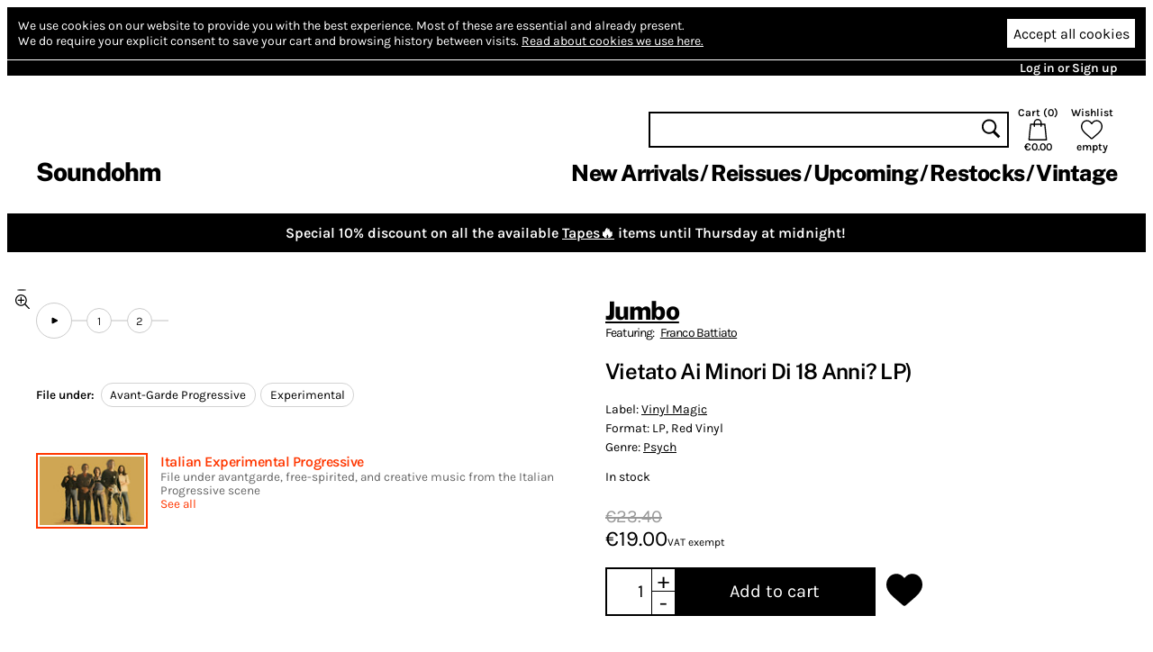

--- FILE ---
content_type: text/html; charset=utf-8
request_url: https://www.soundohm.com/product/vietato-ai-minori-di-18-a-4
body_size: 23669
content:
<!doctype html><html lang="en"><head><title>Jumbo – Vietato Ai Minori Di 18 Anni?  LP) – Soundohm</title><meta charset="utf-8"/><meta name="viewport" content="width=device-width,initial-scale=1,minimum-scale=1,viewport-fit=cover"/><link rel="stylesheet" href="/client/css/client-8CCF43.css" type="text/css"/><meta name="title" content="Jumbo – Vietato Ai Minori Di 18 Anni?  LP) – Soundohm"/><meta name="keywords" content="LP, Red Vinyl, Jumbo, Psych, Avant-Garde Progressive, Experimental"/><meta name="description" content="Limited Time Offer Deluxe ltd. ed. LP edition with original gatefold cover artwork and 180 gr. Clear Red Vinyl. One of the best italian progressive rock/experimental album released in Italy &quot;Vietato a…"/><link rel="canonical" href="https://www.soundohm.com/product/vietato-ai-minori-di-18-a-4"/><link rel="icon" href="/static/favicon.png"/><meta content="website" property="og:type"/><meta content="Jumbo – Vietato Ai Minori Di 18 Anni?  LP) – Soundohm" property="og:title"/><meta content="https://www.soundohm.com/product/vietato-ai-minori-di-18-a-4" property="og:url"/><meta content="https://www.soundohm.com/data/products/2022-11/jumbo-vietato-minori-min-jpg-1.jpg" property="og:image"/><meta content="300" property="og:image:width"/><meta content="300" property="og:image:height"/><meta content="Limited Time Offer Deluxe ltd. ed. LP edition with original gatefold cover artwork and 180 gr. Clear Red Vinyl. One of the best italian progressive rock/experimental album released in Italy &quot;Vietato a…" property="og:description"/><meta name="twitter:card" content="summary_large_image"/><meta content="Jumbo – Vietato Ai Minori Di 18 Anni?  LP) – Soundohm" name="twitter:title"/><meta content="https://www.soundohm.com/data/products/2022-11/jumbo-vietato-minori-min-jpg-1.jpg" name="twitter:image:src"/><meta content="Limited Time Offer Deluxe ltd. ed. LP edition with original gatefold cover artwork and 180 gr. Clear Red Vinyl. One of the best italian progressive rock/experimental album released in Italy &quot;Vietato a…" name="twitter:description"/></head><div class="site-body"><div class="site-ctr"><div class="site"><div class="site__main"><div class="cookies"><div class="cookies__inner"><div class="cookies__text"><span>We use cookies on our website to provide you with the best experience.</span> <span>Most of these are essential and already present.</span><br/><span>We do require your explicit consent to save your cart and browsing history between visits.</span> <a href="/privacy#cookies">Read about cookies we use here.</a></div><div class="cookies__buttons"><button type="button" class="cookies__more"><svg viewBox="0 0 96 96" class="icon icon--cog"><use href="/client/icons-5A7C76.svg#cog" x="0" y="0" width="96" height="96"></use></svg></button><button type="button" class="cookies__accept">Accept all cookies</button></div></div><div class="cookies__inner cookies__inner--advanced"><div class="cookies__buttons"><button type="button" class="cookies__accept cookies__accept--less">Accept only necessary cookies</button></div><div class="cookies__text"><span>Your cart and preferences will not be saved if you leave the site.</span></div></div></div><div class="site__top-line"><div class="site__top-line-inner"><div class="site__top-line-menu"><a href="/auth">Log in or Sign up</a></div></div></div><div class="header-container"><div style="position:static;" class="header"><h1 class="header__logo"><a href="/">Soundohm</a></h1><div class="header__content"><div class="header__actions"><form action="/search" class="header__search"><input name="query"/><button type="submit"><svg viewBox="0 0 96 96" class="icon icon--search"><use href="/client/icons-5A7C76.svg#search" x="0" y="0" width="96" height="96"></use></svg></button></form><a href="/cart" class="header__button header__button--cart"><div>Cart (<span class="header__cart-count">0</span>)</div><svg viewBox="0 0 96 96" class="icon icon--cart"><use href="/client/icons-5A7C76.svg#cart" x="0" y="0" width="96" height="96"></use></svg><div class="header__cart-total">€0.00</div></a><a href="/wishlist" class="header__button"><div>Wishlist</div><svg viewBox="0 0 96 96" class="icon icon--heart"><use href="/client/icons-5A7C76.svg#heart" x="0" y="0" width="96" height="96"></use></svg><span class="header__wishlist-count">empty</span></a></div><ul class="header__menu"><li><a href="/new-arrivals">New Arrivals</a></li><li><a href="/reissues">Reissues</a></li><li><a href="/preorder">Upcoming</a></li><li><a href="/back-in-stock">Restocks</a></li><li><a href="https://www.soundohm.com/playlist/Ondes-Francaises">Vintage</a></li></ul></div><div class="header__mobile header__mobile--visible"><div class="header__mobile-logo"><a href="/">Soundohm</a></div><div class="header__mobile-hamburger"><a><svg viewBox="0 0 96 96" class="icon icon--hamburger"><use href="/client/icons-5A7C76.svg#hamburger" x="0" y="0" width="96" height="96"></use></svg></a></div><div class="header__mobile-search-btn"><a><svg viewBox="0 0 96 96" class="icon icon--search"><use href="/client/icons-5A7C76.svg#search" x="0" y="0" width="96" height="96"></use></svg></a></div><div class="header__mobile-cart"><a href="/cart"><span class="header__mobile-cart-count"></span><svg viewBox="0 0 96 96" class="icon icon--cart"><use href="/client/icons-5A7C76.svg#cart" x="0" y="0" width="96" height="96"></use></svg></a></div></div><div class="header__mobile-search"><form action="/search" class="header__search"><input name="query"/><button type="submit"><svg viewBox="0 0 96 96" class="icon icon--search"><use href="/client/icons-5A7C76.svg#search" x="0" y="0" width="96" height="96"></use></svg></button></form></div></div><div class="header__mega-menu-container"><div class="header__mega-menu "><div class="header__mega-menu-item"><a href="/new-arrivals" class="header__mega-menu-header">Newest</a><ul class="header__mega-menu-list"><li><a href="/new-arrivals/today">Today</a></li><li><a href="/new-arrivals/1w">Last Week</a></li><li><a href="/new-arrivals/2w">Last 2 Week</a></li><li><a href="/new-arrivals/4w">Last 4 Weeks</a></li></ul></div><div class="header__mega-menu-item"><a class="header__mega-menu-header">Genres</a><ul class="header__mega-menu-list"><li><a href="/genre/electronic">Electronic</a></li><li><a href="/genre/jazz">Free Improvisation</a></li><li><a href="/genre/library-soundtracks">Library / Cinematic</a></li><li><a href="/genre/experimental">Experimental</a></li></ul></div><div class="header__mega-menu-item"><a class="header__mega-menu-header"></a><ul class="header__mega-menu-list"><li><a href="/genre/psych">Psychedelia</a></li><li><a href="/genre/compositional">Composers</a></li><li><a href="/genre/experimental">Avant</a></li></ul></div><div class="header__mega-menu-item"><a class="header__mega-menu-header"></a><ul class="header__mega-menu-list"><li><a href="/genre/sound-art">Sound Art</a></li><li><a href="/genre/noise">Noise</a></li><li><a href="/genre/folk">Folk / Ethnic</a></li><li><a href="/genre/brazilian">Tropicalia</a></li></ul></div><div class="header__mega-menu-item"><a class="header__mega-menu-header">Trends</a><ul class="header__mega-menu-list"><li><a href="/style/electronic/ambient">Ambient</a></li><li><a href="/style/electronic/minimalism">Minimalism</a></li><li><a href="/playlist/nww-list">NWW List</a></li></ul></div></div></div><div class="header__mobile-menu"><div class="header__mobile-menu-top-line"><span class="header__mobile-menu-top-line-close"><svg viewBox="0 0 96 96" class="icon icon--close"><use href="/client/icons-5A7C76.svg#close" x="0" y="0" width="96" height="96"></use></svg></span><a href="/wishlist"><svg viewBox="0 0 96 96" class="icon icon--heart"><use href="/client/icons-5A7C76.svg#heart" x="0" y="0" width="96" height="96"></use></svg><span>empty</span></a><a href="/cart"><svg viewBox="0 0 96 96" class="icon icon--cart"><use href="/client/icons-5A7C76.svg#cart" x="0" y="0" width="96" height="96"></use></svg><span>€0.00</span></a></div><div class="header__mobile-menu-profile"><a href="/auth" class="header__mobile-menu-profile-login">Log in or Sign up</a></div><div class="header__mobile-menu-items"><div><div class="header__mobile-menu-item"><a href="/new-arrivals">New Arrivals</a></div><div class="header__mobile-menu-item"><a href="/reissues">Reissues</a></div><div class="header__mobile-menu-item"><a href="/preorder">Upcoming</a></div><div class="header__mobile-menu-item"><a href="/back-in-stock">Restocks</a></div><div class="header__mobile-menu-item"><a href="https://www.soundohm.com/playlist/Ondes-Francaises">Vintage</a></div></div></div></div></div><div class="site__break site__break--hidden"></div><div style="background:#000;color:#fff;" class="site__sale-banner"><div class="site__sale-banner-body"><div class="site__sale-banner-text">Special 10% discount on all the available <a href="https://www.soundohm.com/new-arrivals?format=tape&stock=available">Tapes🔥</a> items until Thursday at midnight!</div></div><button title="Hide banner" class="site__sale-banner-close"><svg viewBox="0 0 96 96" class="icon icon--close"><use href="/client/icons-5A7C76.svg#close" x="0" y="0" width="96" height="96"></use></svg></button></div><div class="product-page"><div class="product-page__mobile-menu"><div class="product-page__mobile-menu-wishlist"><button class="add-to-wishlist"><svg viewBox="0 0 96 96" class="icon icon--heart-full"><use href="/client/icons-5A7C76.svg#heart-full" x="0" y="0" width="96" height="96"></use></svg></button></div><div class="product-page__mobile-menu-play  "><svg viewBox="0 0 96 96" class="icon icon--play"><use href="/client/icons-5A7C76.svg#play" x="0" y="0" width="96" height="96"></use></svg> play</div><div class="product-page__mobile-menu-cart"><div class="add-to-cart  add-to-cart--update add-to-cart--compact"><button><span>Add to cart</span></button></div></div></div><div class="product-page__content"><div class="product-page__side"><div class="product-page__player-block"><div class="product-image-slider"><div class="product-image-slider__container"><div style="transform: translateX(0px)" class="product-image-slider__inner"><div style="background-image:url('/data/products/2022-11/jumbo-vietato-minori-2-min-jpg.jpg');" class="product-image-slider__image"></div><div style="background-image:url('/data/products/2022-11/jumbo-vietato-minori-min-jpg-1.jpg');" class="product-image-slider__image"></div></div></div><div class="product-image-slider__prev"></div><div class="product-image-slider__next"></div><div class="product-image-slider__dots"><div class="product-image-slider__dot product-image-slider__dot--active"></div><div class="product-image-slider__dot "></div><div class="product-image-slider__zoom"><svg viewBox="0 0 96 96" class="icon icon--zoom"><use href="/client/icons-5A7C76.svg#zoom" x="0" y="0" width="96" height="96"></use></svg></div></div></div><div class="product-page__player "><div class="excerpt-player"><div style="--rest-column-count:9;" class="excerpt-player__playlist"><div class="excerpt-player__playlist-block excerpt-player__playlist-block--top"><button title="Play excerpts" class="excerpt-player__play-button"><svg viewBox="0 0 96 96" class="icon icon--play"><use href="/client/icons-5A7C76.svg#play" x="0" y="0" width="96" height="96"></use></svg></button></div><div class="excerpt-player__playlist-block excerpt-player__playlist-block--top"><div class="excerpt-player__playlist-entry">1</div></div><div class="excerpt-player__playlist-block excerpt-player__playlist-block--tail excerpt-player__playlist-block--top"><div class="excerpt-player__playlist-entry">2</div></div></div></div></div></div><div class="product-page__file-under"><b>File under: </b><a href="/style/psych/avant-garde-progressive" class="product-page__file-under-item">Avant-Garde Progressive</a><a href="/style/psych/experimental" class="product-page__file-under-item">Experimental</a></div><div class="product-page__included-in"><div class="product-page__included-in-item"><a href="/playlist/italian-experimental-prog" style="background-image:url(/data/playlists/000/italian-experimental-prog.jpg);" class="product-page__included-in-image"></a><div class="product-page__included-in-details"><h3><a href="/playlist/italian-experimental-prog">Italian Experimental Progressive</a></h3><p>File under avantgarde, free-spirited, and creative music from the Italian Progressive scene</p><a href="/playlist/italian-experimental-prog">See all</a></div></div></div></div><div class="product-page__main"><div class="product-page__info"><h1><a href="/artist/jumbo">Jumbo</a><div class="product-page__featured-artists">Featuring: <a href="/artist/franco-battiato">Franco Battiato</a></div></h1><h2>Vietato Ai Minori Di 18 Anni?  LP)</h2><div class="product-page__details"><p><span>Label: <a href="/label/vinyl-magic">Vinyl Magic</a></span> </p><p><span>Format: LP, Red Vinyl</span></p><p><span>Genre: <a href="/genre/psych">Psych</a></span></p><p class="product-page__details-stock">In stock</p></div><div class="product-page__price"><div class="product-page__old-price">€23.40</div><div class="product-page__main-price">€19.00<div class="product-page__price-note">VAT exempt</div></div></div><div class="product-page__actions"><div class="add-to-cart  add-to-cart--update "><input value="1"/><div class="add-to-cart__change add-to-cart__increase">+</div><div class="add-to-cart__change add-to-cart__decrease">-</div><button><span>Add to cart</span></button></div><button class="add-to-wishlist"><svg viewBox="0 0 96 96" class="icon icon--heart-full"><use href="/client/icons-5A7C76.svg#heart-full" x="0" y="0" width="96" height="96"></use></svg></button></div></div><div class="product-page__description"><p><em><span style="color: rgb(224, 62, 45);">Limited Time Offer</span></em> Deluxe ltd. ed. LP edition with original gatefold cover artwork and 180 gr. Clear Red Vinyl. One of the best italian progressive rock/experimental album released in Italy "<em>Vietato ai minori di 18 anni?</em>" is <strong>Jumbo</strong>'s third album from 1973, is their most ambitious work, containing strong lyrics and fragments of avantgarde-inspired music, with the help of <strong>Franco Battiato</strong>'s great VCS3 oscillators and <strong>Lino Capra Vaccina</strong>'s (of <strong>Aktuala</strong> fame) bells and chimes' sinister tolling. Long spacey and psychedelic passages demonstrate a wider range of influences than typical bands of the era, with extended acoustic parts and avant-garde passages here and there.</p></div><div class="product-page__details-fold "><div class="product-page__details-fold-title"><span>Details</span><div class="product-page__details-fold-open-icon"><svg viewBox="0 0 96 96" class="icon icon--down-chevron"><use href="/client/icons-5A7C76.svg#down-chevron" x="0" y="0" width="96" height="96"></use></svg></div><div class="product-page__details-fold-close-icon"><svg viewBox="0 0 96 96" class="icon icon--up-chevron"><use href="/client/icons-5A7C76.svg#up-chevron" x="0" y="0" width="96" height="96"></use></svg></div></div><div class="product-page__details-fold-content"><div class="product-page__file-under"><b>File under: </b><a href="/style/psych/avant-garde-progressive" class="product-page__file-under-item">Avant-Garde Progressive</a><a href="/style/psych/experimental" class="product-page__file-under-item">Experimental</a></div><div class="product-page__details-fold-item"><b>Cat. number: </b>VM LP 084</div><div class="product-page__details-fold-item"><b>Year: </b>2019</div><div class="product-page__details-fold-item"><b>Notes: </b><div class="product-page__details-fold-item-notes"><p>Gatefold cover.<br />Originally released in 1973 as Philips 6323 025.</p></div></div></div></div></div></div><div class="product-page__products"><div class="product-slider product-slider--small product-page__products-related"><h2>Related products</h2><div class="product-slider__content product-slider__content--long"><div class="product-slider__product product"><div class="product__cover"><img src="https://cdn.soundohm.com/data/products/2025-12/Vaccina_AnticoAdagio_Box_01-jpg.jpg.250.jpg" alt="Antico Adagio - Complete 1978 Sessions" loading="lazy" aria-hidden="true"/><a href="/product/antico-adagio-box" class="product__cover-link"></a><button title="Play excerpt from Antico Adagio - Complete 1978 Sessions" class="product__cover-play"><svg viewBox="0 0 96 96" class="icon icon--play"><use href="/client/icons-5A7C76.svg#play" x="0" y="0" width="96" height="96"></use></svg></button></div><div class="product__info"><div class="product__artists"><a href="/artist/lino-capra-vaccina">Lino Capra Vaccina</a></div><a href="/product/antico-adagio-box" class="product__title">Antico Adagio - Complete 1978 Sessions</a><div class="product__formats"><button data-id="70859" title="3LP Box, Deluxe Edition: Add to cart" class="product__add-to-cart product__add-to-cart--none product__add-to-cart--in-stock"><span class="product__format-icons"><span class="product__format-icon"><svg viewBox="0 0 96 96" class="icon icon--printed"><use href="/client/icons-5A7C76.svg#printed" x="0" y="0" width="96" height="96"></use></svg></span><span class="product__format-icon"><svg viewBox="0 0 96 96" class="icon icon--vinyl"><use href="/client/icons-5A7C76.svg#vinyl" x="0" y="0" width="96" height="96"></use></svg></span></span><span class="product__price">88.00 €</span></button></div></div></div><div class="product-slider__product product"><div class="product__cover"><img src="https://cdn.soundohm.com/data/products/2025-11/Elektriktus_ElectronicMindWaves2_LP_01-jpg.jpg.250.jpg" alt="Electronic Mind Waves, Volume 2" loading="lazy" aria-hidden="true"/><a href="/product/electronic-mind-waves-2-2" class="product__cover-link"></a><button title="Play excerpt from Electronic Mind Waves, Volume 2" class="product__cover-play"><svg viewBox="0 0 96 96" class="icon icon--play"><use href="/client/icons-5A7C76.svg#play" x="0" y="0" width="96" height="96"></use></svg></button></div><div class="product__info"><div class="product__artists"><a href="/artist/elektriktus">Elektriktus</a></div><a href="/product/electronic-mind-waves-2-2" class="product__title">Electronic Mind Waves, Volume 2</a><div class="product__formats"><button data-id="70944" title="LP: Add to cart" class="product__add-to-cart product__add-to-cart--none product__add-to-cart--in-stock"><span class="product__format-icons"><span class="product__format-icon"><svg viewBox="0 0 96 96" class="icon icon--vinyl"><use href="/client/icons-5A7C76.svg#vinyl" x="0" y="0" width="96" height="96"></use></svg></span></span><span class="product__price">21.60 €</span></button></div></div></div><div class="product-slider__product product"><div class="product__cover"><img src="https://cdn.soundohm.com/data/products/2025-12/HenryNow_ThenAgain_CD_01-jpg.jpg.250.jpg" alt="Then Again" loading="lazy" aria-hidden="true"/><a href="/product/then-again-cd" class="product__cover-link"></a><button title="Play excerpt from Then Again" class="product__cover-play"><svg viewBox="0 0 96 96" class="icon icon--play"><use href="/client/icons-5A7C76.svg#play" x="0" y="0" width="96" height="96"></use></svg></button></div><div class="product__info"><div class="product__artists"><a href="/artist/henry-now">Henry Now</a></div><a href="/product/then-again-cd" class="product__title">Then Again</a><div class="product__formats"><button data-id="71474" title="CD: Add to cart" class="product__add-to-cart product__add-to-cart--none product__add-to-cart--in-stock"><span class="product__format-icons"><span class="product__format-icon"><svg viewBox="0 0 96 96" class="icon icon--optical"><use href="/client/icons-5A7C76.svg#optical" x="0" y="0" width="96" height="96"></use></svg></span></span><span class="product__price">16.20 €</span></button><button data-id="71475" title="LP: Out of stock" class="product__add-to-cart product__add-to-cart--none product__add-to-cart--out-of-stock"><span class="product__format-icons"><span class="product__format-icon"><svg viewBox="0 0 96 96" class="icon icon--vinyl"><use href="/client/icons-5A7C76.svg#vinyl" x="0" y="0" width="96" height="96"></use></svg></span></span><span class="product__price">Sold Out</span></button></div></div></div><div class="product-slider__product product"><div class="product__cover"><img src="https://cdn.soundohm.com/data/products/2022-07/AmonDuul_Paradies_LP_01-jpg.jpg.250.jpg" alt="Paradieswarts Duul" loading="lazy" aria-hidden="true"/><a href="/product/paradieswarts-duul-lp" class="product__cover-link"></a><button title="Play excerpt from Paradieswarts Duul" class="product__cover-play"><svg viewBox="0 0 96 96" class="icon icon--play"><use href="/client/icons-5A7C76.svg#play" x="0" y="0" width="96" height="96"></use></svg></button></div><div class="product__info"><div class="product__artists"><a href="/artist/amon-duul">Amon Düül</a></div><a href="/product/paradieswarts-duul-lp" class="product__title">Paradieswarts Duul</a><div class="product__formats"><button data-id="48216" title="LP: Add to cart" class="product__add-to-cart product__add-to-cart--none product__add-to-cart--in-stock"><span class="product__format-icons"><span class="product__format-icon"><svg viewBox="0 0 96 96" class="icon icon--vinyl"><use href="/client/icons-5A7C76.svg#vinyl" x="0" y="0" width="96" height="96"></use></svg></span></span><span class="product__price">24.20 €</span></button><button data-id="59896" title="CD: Add to cart" class="product__add-to-cart product__add-to-cart--none product__add-to-cart--in-stock"><span class="product__format-icons"><span class="product__format-icon"><svg viewBox="0 0 96 96" class="icon icon--optical"><use href="/client/icons-5A7C76.svg#optical" x="0" y="0" width="96" height="96"></use></svg></span></span><span class="product__price">21.60 €</span></button><button data-id="62950" title="LP: Out of stock" class="product__add-to-cart product__add-to-cart--none product__add-to-cart--out-of-stock"><span class="product__format-icons"><span class="product__format-icon"><svg viewBox="0 0 96 96" class="icon icon--vinyl"><use href="/client/icons-5A7C76.svg#vinyl" x="0" y="0" width="96" height="96"></use></svg></span></span><span class="product__price">Sold Out</span></button><button data-id="48256" title="CD: Out of stock" class="product__add-to-cart product__add-to-cart--none product__add-to-cart--out-of-stock"><span class="product__format-icons"><span class="product__format-icon"><svg viewBox="0 0 96 96" class="icon icon--optical"><use href="/client/icons-5A7C76.svg#optical" x="0" y="0" width="96" height="96"></use></svg></span></span><span class="product__price">Sold Out</span></button><button data-id="16499" title="LP: Out of stock" class="product__add-to-cart product__add-to-cart--none product__add-to-cart--out-of-stock"><span class="product__format-icons"><span class="product__format-icon"><svg viewBox="0 0 96 96" class="icon icon--vinyl"><use href="/client/icons-5A7C76.svg#vinyl" x="0" y="0" width="96" height="96"></use></svg></span></span><span class="product__price">Sold Out</span></button></div></div></div><div class="product-slider__product product"><div class="product__cover"><img src="https://cdn.soundohm.com/data/products/2025-09/SRV559-HD-jpg.jpg.250.jpg" alt="Uzed" loading="lazy" aria-hidden="true"/><a href="/product/uzed-lp" class="product__cover-link"></a><button title="Play excerpt from Uzed" class="product__cover-play"><svg viewBox="0 0 96 96" class="icon icon--play"><use href="/client/icons-5A7C76.svg#play" x="0" y="0" width="96" height="96"></use></svg></button></div><div class="product__info"><div class="product__artists"><a href="/artist/univers-zero">Univers Zero</a></div><a href="/product/uzed-lp" class="product__title">Uzed</a><div class="product__formats"><button data-id="69384" title="LP: Add to cart" class="product__add-to-cart product__add-to-cart--none product__add-to-cart--in-stock"><span class="product__format-icons"><span class="product__format-icon"><svg viewBox="0 0 96 96" class="icon icon--vinyl"><use href="/client/icons-5A7C76.svg#vinyl" x="0" y="0" width="96" height="96"></use></svg></span></span><span class="product__price">17.00 €</span></button><button data-id="69385" title="LP, Coloured: Out of stock" class="product__add-to-cart product__add-to-cart--none product__add-to-cart--out-of-stock"><span class="product__format-icons"><span class="product__format-icon"><svg viewBox="0 0 96 96" class="icon icon--vinyl"><use href="/client/icons-5A7C76.svg#vinyl" x="0" y="0" width="96" height="96"></use></svg></span></span><span class="product__price">Sold Out</span></button><button data-id="69382" title="CD: Out of stock" class="product__add-to-cart product__add-to-cart--none product__add-to-cart--out-of-stock"><span class="product__format-icons"><span class="product__format-icon"><svg viewBox="0 0 96 96" class="icon icon--optical"><use href="/client/icons-5A7C76.svg#optical" x="0" y="0" width="96" height="96"></use></svg></span></span><span class="product__price">Sold Out</span></button></div></div></div><div class="product-slider__product product"><div class="product__cover"><img src="https://cdn.soundohm.com/data/products/2026-01/a3936889837_16-jpg.jpg.250.jpg" alt="Issue 84 (Magazine)" loading="lazy" aria-hidden="true"/><a href="/product/issue-84-magazine" class="product__cover-link"></a><button title="No excerpts available" disabled class="product__cover-play"><svg viewBox="0 0 96 96" class="icon icon--play"><use href="/client/icons-5A7C76.svg#play" x="0" y="0" width="96" height="96"></use></svg></button></div><div class="product__info"><div class="product__artists"><a href="/artist/audion-magazine">Audion Magazine</a></div><a href="/product/issue-84-magazine" class="product__title">Issue 84 (Magazine)</a><div class="product__formats"><button data-id="72326" title="Magazine: Add to cart" class="product__add-to-cart product__add-to-cart--none product__add-to-cart--in-stock"><span class="product__format-icons"><span class="product__format-icon"><svg viewBox="0 0 96 96" class="icon icon--printed"><use href="/client/icons-5A7C76.svg#printed" x="0" y="0" width="96" height="96"></use></svg></span></span><span class="product__price">8.60 €</span></button></div></div></div><div class="product-slider__product product"><div class="product__cover"><img src="https://cdn.soundohm.com/data/products/2025-02/Faust_SoFar_LP_01-jpg.jpg.250.jpg" alt="So Far" loading="lazy" aria-hidden="true"/><a href="/product/so-far-faust-lp-blue" class="product__cover-link"></a><button title="Play excerpt from So Far" class="product__cover-play"><svg viewBox="0 0 96 96" class="icon icon--play"><use href="/client/icons-5A7C76.svg#play" x="0" y="0" width="96" height="96"></use></svg></button></div><div class="product__info"><div class="product__artists"><a href="/artist/faust">Faust</a></div><a href="/product/so-far-faust-lp-blue" class="product__title">So Far</a><div class="product__formats"><button data-id="70104" title="LP, Blue Vinyl: Add to cart" class="product__add-to-cart product__add-to-cart--none product__add-to-cart--in-stock"><span class="product__format-icons"><span class="product__format-icon"><svg viewBox="0 0 96 96" class="icon icon--vinyl"><use href="/client/icons-5A7C76.svg#vinyl" x="0" y="0" width="96" height="96"></use></svg></span></span><span class="product__price">25.50 €</span></button><button data-id="70108" title="CD: Add to cart" class="product__add-to-cart product__add-to-cart--none product__add-to-cart--in-stock"><span class="product__format-icons"><span class="product__format-icon"><svg viewBox="0 0 96 96" class="icon icon--optical"><use href="/client/icons-5A7C76.svg#optical" x="0" y="0" width="96" height="96"></use></svg></span></span><span class="product__price">16.20 €</span></button><button data-id="70107" title="LP: Add to cart" class="product__add-to-cart product__add-to-cart--none product__add-to-cart--in-stock"><span class="product__format-icons"><span class="product__format-icon"><svg viewBox="0 0 96 96" class="icon icon--vinyl"><use href="/client/icons-5A7C76.svg#vinyl" x="0" y="0" width="96" height="96"></use></svg></span></span><span class="product__price">24.20 €</span></button><button data-id="63149" title="LP: Out of stock" class="product__add-to-cart product__add-to-cart--none product__add-to-cart--out-of-stock"><span class="product__format-icons"><span class="product__format-icon"><svg viewBox="0 0 96 96" class="icon icon--vinyl"><use href="/client/icons-5A7C76.svg#vinyl" x="0" y="0" width="96" height="96"></use></svg></span></span><span class="product__price">Sold Out</span></button></div></div></div><div class="product-slider__product product"><div class="product__cover"><img src="https://cdn.soundohm.com/data/products/2025-12/Can_PeelSessions_LP_01-jpg.jpg.250.jpg" alt="Peel Sessions 1973-74" loading="lazy" aria-hidden="true"/><a href="/product/peel-sessions-1973-74-lp" class="product__cover-link"></a><button title="Play excerpt from Peel Sessions 1973-74" class="product__cover-play"><svg viewBox="0 0 96 96" class="icon icon--play"><use href="/client/icons-5A7C76.svg#play" x="0" y="0" width="96" height="96"></use></svg></button></div><div class="product__info"><div class="product__artists"><a href="/artist/can">Can</a></div><a href="/product/peel-sessions-1973-74-lp" class="product__title">Peel Sessions 1973-74</a><div class="product__formats"><button data-id="71378" title="LP: Add to cart" class="product__add-to-cart product__add-to-cart--none product__add-to-cart--in-stock"><span class="product__format-icons"><span class="product__format-icon"><svg viewBox="0 0 96 96" class="icon icon--vinyl"><use href="/client/icons-5A7C76.svg#vinyl" x="0" y="0" width="96" height="96"></use></svg></span></span><span class="product__price">16.20 €</span></button></div></div></div><div class="product-slider__product product"><div class="product__cover"><img src="https://cdn.soundohm.com/data/products/2024-10/LegendaryPinkDots_LiveInKontich_LP_01-jpg.jpg.250.jpg" alt="Live In Kontich" loading="lazy" aria-hidden="true"/><a href="/product/live-in-kontich-2lp" class="product__cover-link"></a><button title="Play excerpt from Live In Kontich" class="product__cover-play"><svg viewBox="0 0 96 96" class="icon icon--play"><use href="/client/icons-5A7C76.svg#play" x="0" y="0" width="96" height="96"></use></svg></button></div><div class="product__info"><div class="product__artists"><a href="/artist/the-legendary-pink-dots">The Legendary Pink Dots</a></div><a href="/product/live-in-kontich-2lp" class="product__title">Live In Kontich</a><div class="product__formats"><button data-id="61107" title="2LP: Add to cart" class="product__add-to-cart product__add-to-cart--none product__add-to-cart--in-stock"><span class="product__format-icons"><span class="product__format-icon"><svg viewBox="0 0 96 96" class="icon icon--vinyl"><use href="/client/icons-5A7C76.svg#vinyl" x="0" y="0" width="96" height="96"></use></svg></span></span><span class="product__price">36.00 €</span></button></div></div></div><div class="product-slider__product product"><div class="product__cover"><img src="https://cdn.soundohm.com/data/products/2025-07/NzQtNDE1NC5qcGVn.250.jpg" alt="Time Machine" loading="lazy" aria-hidden="true"/><a href="/product/time-machine-lp" class="product__cover-link"></a><button title="Play excerpt from Time Machine" class="product__cover-play"><svg viewBox="0 0 96 96" class="icon icon--play"><use href="/client/icons-5A7C76.svg#play" x="0" y="0" width="96" height="96"></use></svg></button></div><div class="product__info"><div class="product__artists"><a href="/artist/dzyan">Dzyan</a></div><a href="/product/time-machine-lp" class="product__title">Time Machine</a><div class="product__formats"><button data-id="68144" title="LP: Add to cart" class="product__add-to-cart product__add-to-cart--none product__add-to-cart--in-stock"><span class="product__format-icons"><span class="product__format-icon"><svg viewBox="0 0 96 96" class="icon icon--vinyl"><use href="/client/icons-5A7C76.svg#vinyl" x="0" y="0" width="96" height="96"></use></svg></span></span><span class="product__price">22.60 €</span></button><button data-id="40746" title="CD: Add to cart" class="product__add-to-cart product__add-to-cart--none product__add-to-cart--in-stock"><span class="product__format-icons"><span class="product__format-icon"><svg viewBox="0 0 96 96" class="icon icon--optical"><use href="/client/icons-5A7C76.svg#optical" x="0" y="0" width="96" height="96"></use></svg></span></span><span class="product__price">14.40 €</span></button></div></div></div><div class="product-slider__product product"><div class="product__cover"><img src="https://cdn.soundohm.com/data/products/2025-12/SOMM120LP_CU-jpg.jpg.250.jpg" alt="Eclipse" loading="lazy" aria-hidden="true"/><a href="/product/eclipse-lp-1" class="product__cover-link"></a><button title="Play excerpt from Eclipse" class="product__cover-play"><svg viewBox="0 0 96 96" class="icon icon--play"><use href="/client/icons-5A7C76.svg#play" x="0" y="0" width="96" height="96"></use></svg></button></div><div class="product__info"><div class="product__artists"><a href="/artist/jade-warrior">Jade Warrior</a></div><a href="/product/eclipse-lp-1" class="product__title">Eclipse</a><div class="product__formats"><button data-id="71926" title="LP: Add to cart" class="product__add-to-cart product__add-to-cart--none product__add-to-cart--in-stock"><span class="product__format-icons"><span class="product__format-icon"><svg viewBox="0 0 96 96" class="icon icon--vinyl"><use href="/client/icons-5A7C76.svg#vinyl" x="0" y="0" width="96" height="96"></use></svg></span></span><span class="product__price">25.50 €</span></button></div></div></div><div class="product-slider__product product"><div class="product__cover"><img src="https://cdn.soundohm.com/data/products/2023-04/Battiato_ST_LP_01-jpg-1.jpg.250.jpg" alt="Franco Battiato" loading="lazy" aria-hidden="true"/><a href="/product/franco-battiato-lp-1" class="product__cover-link"></a><button title="Play excerpt from Franco Battiato" class="product__cover-play"><svg viewBox="0 0 96 96" class="icon icon--play"><use href="/client/icons-5A7C76.svg#play" x="0" y="0" width="96" height="96"></use></svg></button></div><div class="product__info"><div class="product__artists"><a href="/artist/franco-battiato">Franco Battiato</a></div><a href="/product/franco-battiato-lp-1" class="product__title">Franco Battiato</a><div class="product__formats"><button data-id="46743" title="LP, Red Vinyl: Add to cart" class="product__add-to-cart product__add-to-cart--none product__add-to-cart--in-stock"><span class="product__format-icons"><span class="product__format-icon"><svg viewBox="0 0 96 96" class="icon icon--vinyl"><use href="/client/icons-5A7C76.svg#vinyl" x="0" y="0" width="96" height="96"></use></svg></span></span><span class="product__price">27.00 €</span></button><button data-id="42130" title="LP: Out of stock" class="product__add-to-cart product__add-to-cart--none product__add-to-cart--out-of-stock"><span class="product__format-icons"><span class="product__format-icon"><svg viewBox="0 0 96 96" class="icon icon--vinyl"><use href="/client/icons-5A7C76.svg#vinyl" x="0" y="0" width="96" height="96"></use></svg></span></span><span class="product__price">Sold Out</span></button></div></div></div><div class="product-slider__product product"><div class="product__cover"><img src="https://cdn.soundohm.com/data/products/2026-01/Comus_FirstUttirance_CD_01-jpg.jpg.250.jpg" alt="First Utterance" loading="lazy" aria-hidden="true"/><a href="/product/first-utterance-comus" class="product__cover-link"></a><button title="Play excerpt from First Utterance" class="product__cover-play"><svg viewBox="0 0 96 96" class="icon icon--play"><use href="/client/icons-5A7C76.svg#play" x="0" y="0" width="96" height="96"></use></svg></button></div><div class="product__info"><div class="product__artists"><a href="/artist/comus">Comus</a></div><a href="/product/first-utterance-comus" class="product__title">First Utterance</a><div class="product__formats"><button data-id="72163" title="CD: Add to cart" class="product__add-to-cart product__add-to-cart--none product__add-to-cart--in-stock"><span class="product__format-icons"><span class="product__format-icon"><svg viewBox="0 0 96 96" class="icon icon--optical"><use href="/client/icons-5A7C76.svg#optical" x="0" y="0" width="96" height="96"></use></svg></span></span><span class="product__price">26.00 €</span></button><button data-id="30443" title="LP: Out of stock" class="product__add-to-cart product__add-to-cart--none product__add-to-cart--out-of-stock"><span class="product__format-icons"><span class="product__format-icon"><svg viewBox="0 0 96 96" class="icon icon--vinyl"><use href="/client/icons-5A7C76.svg#vinyl" x="0" y="0" width="96" height="96"></use></svg></span></span><span class="product__price">Sold Out</span></button><button data-id="27602" title="LP + 12&quot;: Out of stock" class="product__add-to-cart product__add-to-cart--none product__add-to-cart--out-of-stock"><span class="product__format-icons"><span class="product__format-icon"><svg viewBox="0 0 96 96" class="icon icon--vinyl"><use href="/client/icons-5A7C76.svg#vinyl" x="0" y="0" width="96" height="96"></use></svg></span><span class="product__format-icon"><svg viewBox="0 0 96 96" class="icon icon--vinyl"><use href="/client/icons-5A7C76.svg#vinyl" x="0" y="0" width="96" height="96"></use></svg></span></span><span class="product__price">Sold Out</span></button></div></div></div><div class="product-slider__product product"><div class="product__cover"><img src="https://cdn.soundohm.com/data/products/2025-11/Elektriktus_ElectronicMindWaves_LP_01-jpg-1.jpg.250.jpg" alt="Electronic Mind Waves" loading="lazy" aria-hidden="true"/><a href="/product/electronic-mind-waves-1" class="product__cover-link"></a><button title="Play excerpt from Electronic Mind Waves" class="product__cover-play"><svg viewBox="0 0 96 96" class="icon icon--play"><use href="/client/icons-5A7C76.svg#play" x="0" y="0" width="96" height="96"></use></svg></button></div><div class="product__info"><div class="product__artists"><a href="/artist/elektriktus">Elektriktus</a></div><a href="/product/electronic-mind-waves-1" class="product__title">Electronic Mind Waves</a><div class="product__formats"><button data-id="70943" title="LP: Add to cart" class="product__add-to-cart product__add-to-cart--none product__add-to-cart--in-stock"><span class="product__format-icons"><span class="product__format-icon"><svg viewBox="0 0 96 96" class="icon icon--vinyl"><use href="/client/icons-5A7C76.svg#vinyl" x="0" y="0" width="96" height="96"></use></svg></span></span><span class="product__price">21.60 €</span></button></div></div></div><div class="product-slider__product product"><div class="product__cover"><img src="https://cdn.soundohm.com/data/products/2024-10/Marcoeur_CeluiOu_CD_01-jpg.jpg.250.jpg" alt="Celui Où Y'A Joseph" loading="lazy" aria-hidden="true"/><a href="/product/celui-ou-y-a-joseph" class="product__cover-link"></a><button title="Play excerpt from Celui Où Y'A Joseph" class="product__cover-play"><svg viewBox="0 0 96 96" class="icon icon--play"><use href="/client/icons-5A7C76.svg#play" x="0" y="0" width="96" height="96"></use></svg></button></div><div class="product__info"><div class="product__artists"><a href="/artist/albert-marcoeur">Albert Marcœur</a></div><a href="/product/celui-ou-y-a-joseph" class="product__title">Celui Où Y'A Joseph</a><div class="product__formats"><button data-id="60181" title="CD: Add to cart" class="product__add-to-cart product__add-to-cart--none product__add-to-cart--in-stock"><span class="product__format-icons"><span class="product__format-icon"><svg viewBox="0 0 96 96" class="icon icon--optical"><use href="/client/icons-5A7C76.svg#optical" x="0" y="0" width="96" height="96"></use></svg></span></span><span class="product__price">23.40 €</span></button></div></div></div><div class="product-slider__product product"><div class="product__cover"><img src="https://cdn.soundohm.com/data/products/2025-12/cover-ki-jpg-1.jpg.250.jpg" alt="Disappointment - Hateruma" loading="lazy" aria-hidden="true"/><a href="/product/disappointment-hateruma" class="product__cover-link"></a><button title="Play excerpt from Disappointment - Hateruma" class="product__cover-play"><svg viewBox="0 0 96 96" class="icon icon--play"><use href="/client/icons-5A7C76.svg#play" x="0" y="0" width="96" height="96"></use></svg></button></div><div class="product__info"><div class="product__artists"><a href="/artist/toshi-tsuchitori">Toshi Tsuchitori</a>, <a href="/artist/ryuichi-sakamoto">Ryuichi Sakamoto</a></div><a href="/product/disappointment-hateruma" class="product__title">Disappointment - Hateruma</a><div class="product__formats"><button data-id="71643" title="CD: Add to cart" class="product__add-to-cart product__add-to-cart--none product__add-to-cart--in-stock"><span class="product__format-icons"><span class="product__format-icon"><svg viewBox="0 0 96 96" class="icon icon--optical"><use href="/client/icons-5A7C76.svg#optical" x="0" y="0" width="96" height="96"></use></svg></span></span><span class="product__price">13.50 €</span></button><button data-id="71645" title="LP: Add to cart" class="product__add-to-cart product__add-to-cart--none product__add-to-cart--in-stock"><span class="product__format-icons"><span class="product__format-icon"><svg viewBox="0 0 96 96" class="icon icon--vinyl"><use href="/client/icons-5A7C76.svg#vinyl" x="0" y="0" width="96" height="96"></use></svg></span></span><span class="product__price">27.00 €</span></button></div></div></div><div class="product-slider__product product"><div class="product__cover"><img src="https://cdn.soundohm.com/data/products/2026-01/Beefheart-jpg.jpg.250.jpg" alt="Broadcast From London &amp; Bremen 1968-72" loading="lazy" aria-hidden="true"/><a href="/product/broadcast-from-london-bre" class="product__cover-link"></a><button title="No excerpts available" disabled class="product__cover-play"><svg viewBox="0 0 96 96" class="icon icon--play"><use href="/client/icons-5A7C76.svg#play" x="0" y="0" width="96" height="96"></use></svg></button></div><div class="product__info"><div class="product__artists"><a href="/artist/captain-beefheart">Captain Beefheart</a>, <a href="/artist/the-magic-band">The Magic Band</a></div><a href="/product/broadcast-from-london-bre" class="product__title">Broadcast From London &amp; Bremen 1968-72</a><div class="product__formats"><button data-id="72338" title="LP: Add to cart" class="product__add-to-cart product__add-to-cart--none product__add-to-cart--in-stock"><span class="product__format-icons"><span class="product__format-icon"><svg viewBox="0 0 96 96" class="icon icon--vinyl"><use href="/client/icons-5A7C76.svg#vinyl" x="0" y="0" width="96" height="96"></use></svg></span></span><span class="product__price">19.80 €</span></button></div></div></div><div class="product-slider__product product"><div class="product__cover"><img src="https://cdn.soundohm.com/data/products/2025-10/univers-zero-live-at-triton-2009-jpg.jpg.250.jpg" alt="Live at Triton 2009" loading="lazy" aria-hidden="true"/><a href="/product/live-at-triton-2009" class="product__cover-link"></a><button title="Play excerpt from Live at Triton 2009" class="product__cover-play"><svg viewBox="0 0 96 96" class="icon icon--play"><use href="/client/icons-5A7C76.svg#play" x="0" y="0" width="96" height="96"></use></svg></button></div><div class="product__info"><div class="product__artists"><a href="/artist/univers-zero">Univers Zero</a></div><a href="/product/live-at-triton-2009" class="product__title">Live at Triton 2009</a><div class="product__formats"><button data-id="70162" title="CD+DVD: Add to cart" class="product__add-to-cart product__add-to-cart--none product__add-to-cart--in-stock"><span class="product__format-icons"><span class="product__format-icon"><svg viewBox="0 0 96 96" class="icon icon--optical"><use href="/client/icons-5A7C76.svg#optical" x="0" y="0" width="96" height="96"></use></svg></span><span class="product__format-icon"><svg viewBox="0 0 96 96" class="icon icon--optical"><use href="/client/icons-5A7C76.svg#optical" x="0" y="0" width="96" height="96"></use></svg></span></span><span class="product__price">16.00 €</span></button></div></div></div><div class="product-slider__product product"><div class="product__cover"><img src="https://cdn.soundohm.com/data/products/2025-12/Mi0xMzQzLmpwZWc.250.jpg" alt="Patto" loading="lazy" aria-hidden="true"/><a href="/product/patto-lp" class="product__cover-link"></a><button title="Play excerpt from Patto" class="product__cover-play"><svg viewBox="0 0 96 96" class="icon icon--play"><use href="/client/icons-5A7C76.svg#play" x="0" y="0" width="96" height="96"></use></svg></button></div><div class="product__info"><div class="product__artists"><a href="/artist/patto">Patto</a></div><a href="/product/patto-lp" class="product__title">Patto</a><div class="product__formats"><button data-id="71924" title="LP: Add to cart" class="product__add-to-cart product__add-to-cart--none product__add-to-cart--in-stock"><span class="product__format-icons"><span class="product__format-icon"><svg viewBox="0 0 96 96" class="icon icon--vinyl"><use href="/client/icons-5A7C76.svg#vinyl" x="0" y="0" width="96" height="96"></use></svg></span></span><span class="product__price">29.00 €</span></button></div></div></div><div class="product-slider__product product"><div class="product__cover"><img src="https://cdn.soundohm.com/data/products/2025-12/MC0xMzkyLmpwZWc.250.jpg" alt="Hold Your Fire" loading="lazy" aria-hidden="true"/><a href="/product/hold-your-fire-lp" class="product__cover-link"></a><button title="Play excerpt from Hold Your Fire" class="product__cover-play"><svg viewBox="0 0 96 96" class="icon icon--play"><use href="/client/icons-5A7C76.svg#play" x="0" y="0" width="96" height="96"></use></svg></button></div><div class="product__info"><div class="product__artists"><a href="/artist/patto">Patto</a></div><a href="/product/hold-your-fire-lp" class="product__title">Hold Your Fire</a><div class="product__formats"><button data-id="71925" title="LP: Add to cart" class="product__add-to-cart product__add-to-cart--none product__add-to-cart--in-stock"><span class="product__format-icons"><span class="product__format-icon"><svg viewBox="0 0 96 96" class="icon icon--vinyl"><use href="/client/icons-5A7C76.svg#vinyl" x="0" y="0" width="96" height="96"></use></svg></span></span><span class="product__price">29.00 €</span></button></div></div></div><div class="product-slider__product product"><div class="product__cover"><img src="https://cdn.soundohm.com/data/products/2022-05/new-trolls-tempi-dispari-LP-min-jpg.jpg.250.jpg" alt="Tempi Dispari" loading="lazy" aria-hidden="true"/><a href="/product/tempi-dispari" class="product__cover-link"></a><button title="Play excerpt from Tempi Dispari" class="product__cover-play"><svg viewBox="0 0 96 96" class="icon icon--play"><use href="/client/icons-5A7C76.svg#play" x="0" y="0" width="96" height="96"></use></svg></button></div><div class="product__info"><div class="product__artists"><a href="/artist/new-trolls">New Trolls</a></div><a href="/product/tempi-dispari" class="product__title">Tempi Dispari</a><div class="product__formats"><button data-id="47478" title="LP: Add to cart" class="product__add-to-cart product__add-to-cart--none product__add-to-cart--in-stock"><span class="product__format-icons"><span class="product__format-icon"><svg viewBox="0 0 96 96" class="icon icon--vinyl"><use href="/client/icons-5A7C76.svg#vinyl" x="0" y="0" width="96" height="96"></use></svg></span></span><span class="product__price">23.40 €</span></button><button data-id="60254" title="CD: Out of stock" class="product__add-to-cart product__add-to-cart--none product__add-to-cart--out-of-stock"><span class="product__format-icons"><span class="product__format-icon"><svg viewBox="0 0 96 96" class="icon icon--optical"><use href="/client/icons-5A7C76.svg#optical" x="0" y="0" width="96" height="96"></use></svg></span></span><span class="product__price">Sold Out</span></button></div></div></div><div class="product-slider__product product"><div class="product__cover"><img src="https://cdn.soundohm.com/data/products/2022-11/PierrotLunaire_Gudrun_LP_01-jpg.jpg.250.jpg" alt="Gudrun" loading="lazy" aria-hidden="true"/><a href="/product/gudrun-lp" class="product__cover-link"></a><button title="Play excerpt from Gudrun" class="product__cover-play"><svg viewBox="0 0 96 96" class="icon icon--play"><use href="/client/icons-5A7C76.svg#play" x="0" y="0" width="96" height="96"></use></svg></button></div><div class="product__info"><div class="product__artists"><a href="/artist/pierrot-lunaire">Pierrot Lunaire</a></div><a href="/product/gudrun-lp" class="product__title">Gudrun</a><div class="product__formats"><button data-id="46856" title="LP, coloured: Add to cart" class="product__add-to-cart product__add-to-cart--none product__add-to-cart--in-stock"><span class="product__format-icons"><span class="product__format-icon"><svg viewBox="0 0 96 96" class="icon icon--vinyl"><use href="/client/icons-5A7C76.svg#vinyl" x="0" y="0" width="96" height="96"></use></svg></span></span><span class="product__price">22.40 €</span></button><button data-id="22531" title="CD: Out of stock" class="product__add-to-cart product__add-to-cart--none product__add-to-cart--out-of-stock"><span class="product__format-icons"><span class="product__format-icon"><svg viewBox="0 0 96 96" class="icon icon--optical"><use href="/client/icons-5A7C76.svg#optical" x="0" y="0" width="96" height="96"></use></svg></span></span><span class="product__price">Sold Out</span></button></div></div></div><div class="product-slider__product product"><div class="product__cover"><img src="https://cdn.soundohm.com/data/products/2024-10/Marcoeur_ArmesAndCycles_CD_01-jpg.jpg.250.jpg" alt="Armes &amp; Cycles" loading="lazy" aria-hidden="true"/><a href="/product/armes-cycles" class="product__cover-link"></a><button title="Play excerpt from Armes &amp; Cycles" class="product__cover-play"><svg viewBox="0 0 96 96" class="icon icon--play"><use href="/client/icons-5A7C76.svg#play" x="0" y="0" width="96" height="96"></use></svg></button></div><div class="product__info"><div class="product__artists"><a href="/artist/albert-marcoeur">Albert Marcœur</a></div><a href="/product/armes-cycles" class="product__title">Armes &amp; Cycles</a><div class="product__formats"><button data-id="60183" title="CD: Add to cart" class="product__add-to-cart product__add-to-cart--none product__add-to-cart--in-stock"><span class="product__format-icons"><span class="product__format-icon"><svg viewBox="0 0 96 96" class="icon icon--optical"><use href="/client/icons-5A7C76.svg#optical" x="0" y="0" width="96" height="96"></use></svg></span></span><span class="product__price">23.40 €</span></button></div></div></div><div class="product-slider__product product"><div class="product__cover"><img src="https://cdn.soundohm.com/data/products/2025-12/Szabo_JazzRaga_LP_01-jpg.jpg.250.jpg" alt="Jazz Raga" loading="lazy" aria-hidden="true"/><a href="/product/jazz-raga-szabo" class="product__cover-link"></a><button title="Play excerpt from Jazz Raga" class="product__cover-play"><svg viewBox="0 0 96 96" class="icon icon--play"><use href="/client/icons-5A7C76.svg#play" x="0" y="0" width="96" height="96"></use></svg></button></div><div class="product__info"><div class="product__artists"><a href="/artist/gabor-szabo">Gabor Szabo</a></div><a href="/product/jazz-raga-szabo" class="product__title">Jazz Raga</a><div class="product__formats"><button data-id="70244" title="LP: Add to cart" class="product__add-to-cart product__add-to-cart--none product__add-to-cart--in-stock"><span class="product__format-icons"><span class="product__format-icon"><svg viewBox="0 0 96 96" class="icon icon--vinyl"><use href="/client/icons-5A7C76.svg#vinyl" x="0" y="0" width="96" height="96"></use></svg></span></span><span class="product__price">24.80 €</span></button></div></div></div><div class="product-slider__product product-slider__product--filler"></div></div><div class="product-slider__arrow product-slider__arrow--left "><svg viewBox="0 0 96 96" class="icon icon--left-chevron"><use href="/client/icons-5A7C76.svg#left-chevron" x="0" y="0" width="96" height="96"></use></svg></div><div class="product-slider__arrow product-slider__arrow--right "><svg viewBox="0 0 96 96" class="icon icon--right-chevron"><use href="/client/icons-5A7C76.svg#right-chevron" x="0" y="0" width="96" height="96"></use></svg></div></div><div class="product-slider product-slider--small product-page__products-artist"><h2>More by Jumbo</h2><div class="product-slider__content product-slider__content--long"><div class="product-slider__product product"><div class="product__cover"><img src="https://cdn.soundohm.com/data/products/010/vietato-ai-minori-di-18-a-2.jpg.250.jpg" alt="Vietato ai minori di 18 anni" loading="lazy" aria-hidden="true"/><a href="/product/vietato-ai-minori-di-18-a" class="product__cover-link"></a><button title="Play excerpt from Vietato ai minori di 18 anni" class="product__cover-play"><svg viewBox="0 0 96 96" class="icon icon--play"><use href="/client/icons-5A7C76.svg#play" x="0" y="0" width="96" height="96"></use></svg></button></div><div class="product__info"><div class="product__artists"><a href="/artist/jumbo">Jumbo</a></div><a href="/product/vietato-ai-minori-di-18-a" class="product__title">Vietato ai minori di 18 anni</a><div class="product__formats"><button data-id="10965" title="CD digipack deluxe: Out of stock" class="product__add-to-cart product__add-to-cart--none product__add-to-cart--out-of-stock"><span class="product__format-icons"><span class="product__format-icon"><svg viewBox="0 0 96 96" class="icon icon--optical"><use href="/client/icons-5A7C76.svg#optical" x="0" y="0" width="96" height="96"></use></svg></span></span><span class="product__price">Sold Out</span></button></div></div></div><div class="product-slider__product product-slider__product--filler"></div></div><div class="product-slider__arrow product-slider__arrow--left "><svg viewBox="0 0 96 96" class="icon icon--left-chevron"><use href="/client/icons-5A7C76.svg#left-chevron" x="0" y="0" width="96" height="96"></use></svg></div><div class="product-slider__arrow product-slider__arrow--right "><svg viewBox="0 0 96 96" class="icon icon--right-chevron"><use href="/client/icons-5A7C76.svg#right-chevron" x="0" y="0" width="96" height="96"></use></svg></div></div><div class="product-slider product-slider--small product-page__products-label"><h2>More from Vinyl Magic</h2><div class="product-slider__content product-slider__content--long"><div class="product-slider__product product"><div class="product__cover"><img src="https://cdn.soundohm.com/data/products/2024-06/raccomandata-ricevuta-ritormo-jpg.jpg.250.jpg" alt="Per... Un Mondo Di Cristallo" loading="lazy" aria-hidden="true"/><a href="/product/per-un-mondo-di-cristallo-1" class="product__cover-link"></a><button title="Play excerpt from Per... Un Mondo Di Cristallo" class="product__cover-play"><svg viewBox="0 0 96 96" class="icon icon--play"><use href="/client/icons-5A7C76.svg#play" x="0" y="0" width="96" height="96"></use></svg></button></div><div class="product__info"><div class="product__artists"><a href="/artist/raccomandata-ricevuta-rit">Raccomandata Ricevuta Ritorno</a></div><a href="/product/per-un-mondo-di-cristallo-1" class="product__title">Per... Un Mondo Di Cristallo</a><div class="product__formats"><button data-id="59207" title="LP: Add to cart" class="product__add-to-cart product__add-to-cart--none product__add-to-cart--in-stock"><span class="product__format-icons"><span class="product__format-icon"><svg viewBox="0 0 96 96" class="icon icon--vinyl"><use href="/client/icons-5A7C76.svg#vinyl" x="0" y="0" width="96" height="96"></use></svg></span></span><span class="product__price">23.40 €</span></button><button data-id="52990" title="CD: Out of stock" class="product__add-to-cart product__add-to-cart--none product__add-to-cart--out-of-stock"><span class="product__format-icons"><span class="product__format-icon"><svg viewBox="0 0 96 96" class="icon icon--optical"><use href="/client/icons-5A7C76.svg#optical" x="0" y="0" width="96" height="96"></use></svg></span></span><span class="product__price">Sold Out</span></button></div></div></div><div class="product-slider__product product"><div class="product__cover"><img src="https://cdn.soundohm.com/data/products/2024-05/2-jpg-3.jpg.250.jpg" alt="Astrolabio" loading="lazy" aria-hidden="true"/><a href="/product/astrolabio-lp-clear-blue" class="product__cover-link"></a><button title="Play excerpt from Astrolabio" class="product__cover-play"><svg viewBox="0 0 96 96" class="icon icon--play"><use href="/client/icons-5A7C76.svg#play" x="0" y="0" width="96" height="96"></use></svg></button></div><div class="product__info"><div class="product__artists"><a href="/artist/garybaldi">Garybaldi</a></div><a href="/product/astrolabio-lp-clear-blue" class="product__title">Astrolabio</a><div class="product__formats"><button data-id="59009" title="LP, Coloured: Add to cart" class="product__add-to-cart product__add-to-cart--none product__add-to-cart--in-stock"><span class="product__format-icons"><span class="product__format-icon"><svg viewBox="0 0 96 96" class="icon icon--vinyl"><use href="/client/icons-5A7C76.svg#vinyl" x="0" y="0" width="96" height="96"></use></svg></span></span><span class="product__price">25.00 €</span></button><button data-id="63396" title="CD: Out of stock" class="product__add-to-cart product__add-to-cart--none product__add-to-cart--out-of-stock"><span class="product__format-icons"><span class="product__format-icon"><svg viewBox="0 0 96 96" class="icon icon--optical"><use href="/client/icons-5A7C76.svg#optical" x="0" y="0" width="96" height="96"></use></svg></span></span><span class="product__price">Sold Out</span></button></div></div></div><div class="product-slider__product product"><div class="product__cover"><img src="https://cdn.soundohm.com/data/products/2024-02/Morricone_FistfulOfWesterns_LP_01-jpg.jpg.250.jpg" alt="For A Fistful Of Westerns" loading="lazy" aria-hidden="true"/><a href="/product/for-a-fistful-of-westerns" class="product__cover-link"></a><button title="Play excerpt from For A Fistful Of Westerns" class="product__cover-play"><svg viewBox="0 0 96 96" class="icon icon--play"><use href="/client/icons-5A7C76.svg#play" x="0" y="0" width="96" height="96"></use></svg></button></div><div class="product__info"><div class="product__artists"><a href="/artist/ennio-morricone">Ennio Morricone</a></div><a href="/product/for-a-fistful-of-westerns" class="product__title">For A Fistful Of Westerns</a><div class="product__formats"><button data-id="56288" title="LP, Coloured: Add to cart" class="product__add-to-cart product__add-to-cart--none product__add-to-cart--in-stock"><span class="product__format-icons"><span class="product__format-icon"><svg viewBox="0 0 96 96" class="icon icon--vinyl"><use href="/client/icons-5A7C76.svg#vinyl" x="0" y="0" width="96" height="96"></use></svg></span></span><span class="product__price">27.00 €</span></button></div></div></div><div class="product-slider__product product"><div class="product__cover"><img src="https://cdn.soundohm.com/data/products/2024-02/Morricone_ThrillersAndNoir_LP_01-jpg.jpg.250.jpg" alt="Thrillers &amp; Noir" loading="lazy" aria-hidden="true"/><a href="/product/thrillers-noir-lp-clear-y" class="product__cover-link"></a><button title="Play excerpt from Thrillers &amp; Noir" class="product__cover-play"><svg viewBox="0 0 96 96" class="icon icon--play"><use href="/client/icons-5A7C76.svg#play" x="0" y="0" width="96" height="96"></use></svg></button></div><div class="product__info"><div class="product__artists"><a href="/artist/ennio-morricone">Ennio Morricone</a></div><a href="/product/thrillers-noir-lp-clear-y" class="product__title">Thrillers &amp; Noir</a><div class="product__formats"><button data-id="56286" title="LP, Coloured: Add to cart" class="product__add-to-cart product__add-to-cart--none product__add-to-cart--in-stock"><span class="product__format-icons"><span class="product__format-icon"><svg viewBox="0 0 96 96" class="icon icon--vinyl"><use href="/client/icons-5A7C76.svg#vinyl" x="0" y="0" width="96" height="96"></use></svg></span></span><span class="product__price">27.00 €</span></button></div></div></div><div class="product-slider__product product"><div class="product__cover"><img src="https://cdn.soundohm.com/data/products/2024-02/Morricone_Amore_LP_01-jpg.jpg.250.jpg" alt="Amore" loading="lazy" aria-hidden="true"/><a href="/product/amore-lp-clear" class="product__cover-link"></a><button title="Play excerpt from Amore" class="product__cover-play"><svg viewBox="0 0 96 96" class="icon icon--play"><use href="/client/icons-5A7C76.svg#play" x="0" y="0" width="96" height="96"></use></svg></button></div><div class="product__info"><div class="product__artists"><a href="/artist/ennio-morricone">Ennio Morricone</a></div><a href="/product/amore-lp-clear" class="product__title">Amore</a><div class="product__formats"><button data-id="56285" title="LP, Clear: Add to cart" class="product__add-to-cart product__add-to-cart--none product__add-to-cart--in-stock"><span class="product__format-icons"><span class="product__format-icon"><svg viewBox="0 0 96 96" class="icon icon--vinyl"><use href="/client/icons-5A7C76.svg#vinyl" x="0" y="0" width="96" height="96"></use></svg></span></span><span class="product__price">27.00 €</span></button></div></div></div><div class="product-slider__product product"><div class="product__cover"><img src="https://cdn.soundohm.com/data/products/2024-02/Morricone_BossaAndGroove_LP_01-jpg.jpg.250.jpg" alt="Bossa and Groove" loading="lazy" aria-hidden="true"/><a href="/product/bossa-and-groove-lp-clear" class="product__cover-link"></a><button title="Play excerpt from Bossa and Groove" class="product__cover-play"><svg viewBox="0 0 96 96" class="icon icon--play"><use href="/client/icons-5A7C76.svg#play" x="0" y="0" width="96" height="96"></use></svg></button></div><div class="product__info"><div class="product__artists"><a href="/artist/ennio-morricone">Ennio Morricone</a></div><a href="/product/bossa-and-groove-lp-clear" class="product__title">Bossa and Groove</a><div class="product__formats"><button data-id="56284" title="LP, Coloured: Add to cart" class="product__add-to-cart product__add-to-cart--none product__add-to-cart--in-stock"><span class="product__format-icons"><span class="product__format-icon"><svg viewBox="0 0 96 96" class="icon icon--vinyl"><use href="/client/icons-5A7C76.svg#vinyl" x="0" y="0" width="96" height="96"></use></svg></span></span><span class="product__price">27.00 €</span></button></div></div></div><div class="product-slider__product product"><div class="product__cover"><img src="https://cdn.soundohm.com/data/products/2025-12/Falsini_ColdNose_LP_01-jpg.jpg.250.jpg" alt="Cold Nose" loading="lazy" aria-hidden="true"/><a href="/product/cold-nose-falsini" class="product__cover-link"></a><button title="Play excerpt from Cold Nose" class="product__cover-play"><svg viewBox="0 0 96 96" class="icon icon--play"><use href="/client/icons-5A7C76.svg#play" x="0" y="0" width="96" height="96"></use></svg></button></div><div class="product__info"><div class="product__artists"><a href="/artist/franco-falsini">Franco Falsini</a></div><a href="/product/cold-nose-falsini" class="product__title">Cold Nose</a><div class="product__formats"><button data-id="52867" title="LP: Add to cart" class="product__add-to-cart product__add-to-cart--none product__add-to-cart--in-stock"><span class="product__format-icons"><span class="product__format-icon"><svg viewBox="0 0 96 96" class="icon icon--vinyl"><use href="/client/icons-5A7C76.svg#vinyl" x="0" y="0" width="96" height="96"></use></svg></span></span><span class="product__price">22.40 €</span></button></div></div></div><div class="product-slider__product product"><div class="product__cover"><img src="https://cdn.soundohm.com/data/products/2022-10/osanna_l_uomo_1-min-jpg.jpg.250.jpg" alt="L'uomo" loading="lazy" aria-hidden="true"/><a href="/product/l-uomo-lp-colored" class="product__cover-link"></a><button title="Play excerpt from L'uomo" class="product__cover-play"><svg viewBox="0 0 96 96" class="icon icon--play"><use href="/client/icons-5A7C76.svg#play" x="0" y="0" width="96" height="96"></use></svg></button></div><div class="product__info"><div class="product__artists"><a href="/artist/osanna">Osanna</a></div><a href="/product/l-uomo-lp-colored" class="product__title">L'uomo</a><div class="product__formats"><button data-id="49497" title="LP, Green Vinyl: Add to cart" class="product__add-to-cart product__add-to-cart--none product__add-to-cart--in-stock"><span class="product__format-icons"><span class="product__format-icon"><svg viewBox="0 0 96 96" class="icon icon--vinyl"><use href="/client/icons-5A7C76.svg#vinyl" x="0" y="0" width="96" height="96"></use></svg></span></span><span class="product__price">23.40 €</span></button></div></div></div><div class="product-slider__product product"><div class="product__cover"><img src="https://cdn.soundohm.com/data/products/2022-08/NDUtODk0OC5qcGVn.250.jpg" alt="Landscape Of Life" loading="lazy" aria-hidden="true"/><a href="/product/landscape-of-life-lp-clea" class="product__cover-link"></a><button title="Play excerpt from Landscape Of Life" class="product__cover-play"><svg viewBox="0 0 96 96" class="icon icon--play"><use href="/client/icons-5A7C76.svg#play" x="0" y="0" width="96" height="96"></use></svg></button></div><div class="product__info"><div class="product__artists"><a href="/artist/osanna">Osanna</a></div><a href="/product/landscape-of-life-lp-clea" class="product__title">Landscape Of Life</a><div class="product__formats"><button data-id="48456" title="LP, Coloured: Add to cart" class="product__add-to-cart product__add-to-cart--none product__add-to-cart--in-stock"><span class="product__format-icons"><span class="product__format-icon"><svg viewBox="0 0 96 96" class="icon icon--vinyl"><use href="/client/icons-5A7C76.svg#vinyl" x="0" y="0" width="96" height="96"></use></svg></span><span class="product__format-icon"><svg viewBox="0 0 96 96" class="icon icon--vinyl"><use href="/client/icons-5A7C76.svg#vinyl" x="0" y="0" width="96" height="96"></use></svg></span></span><span class="product__price">22.40 €</span></button></div></div></div><div class="product-slider__product product"><div class="product__cover"><img src="https://cdn.soundohm.com/data/products/2022-04/Burgnolini_UomoOcchiali_LP_01-jpg.jpg.250.jpg" alt="L'Uomo dagli Occhiali a Specchio" loading="lazy" aria-hidden="true"/><a href="/product/l-uomo-dagli-occhiali-a-s-1" class="product__cover-link"></a><button title="Play excerpt from L'Uomo dagli Occhiali a Specchio" class="product__cover-play"><svg viewBox="0 0 96 96" class="icon icon--play"><use href="/client/icons-5A7C76.svg#play" x="0" y="0" width="96" height="96"></use></svg></button></div><div class="product__info"><div class="product__artists"><a href="/artist/sandro-brugnolini">Sandro Brugnolini</a></div><a href="/product/l-uomo-dagli-occhiali-a-s-1" class="product__title">L'Uomo dagli Occhiali a Specchio</a><div class="product__formats"><button data-id="46853" title="LP, clear vinyl: Add to cart" class="product__add-to-cart product__add-to-cart--none product__add-to-cart--in-stock"><span class="product__format-icons"><span class="product__format-icon"><svg viewBox="0 0 96 96" class="icon icon--vinyl"><use href="/client/icons-5A7C76.svg#vinyl" x="0" y="0" width="96" height="96"></use></svg></span></span><span class="product__price">22.60 €</span></button><button data-id="58836" title="CD: Out of stock" class="product__add-to-cart product__add-to-cart--none product__add-to-cart--out-of-stock"><span class="product__format-icons"><span class="product__format-icon"><svg viewBox="0 0 96 96" class="icon icon--optical"><use href="/client/icons-5A7C76.svg#optical" x="0" y="0" width="96" height="96"></use></svg></span></span><span class="product__price">Sold Out</span></button></div></div></div><div class="product-slider__product product"><div class="product__cover"><img src="https://cdn.soundohm.com/data/products/2022-04/Simonetti_Gamma_LP_01-jpg.jpg.250.jpg" alt="Gamma" loading="lazy" aria-hidden="true"/><a href="/product/gamma-1" class="product__cover-link"></a><button title="Play excerpt from Gamma" class="product__cover-play"><svg viewBox="0 0 96 96" class="icon icon--play"><use href="/client/icons-5A7C76.svg#play" x="0" y="0" width="96" height="96"></use></svg></button></div><div class="product__info"><div class="product__artists"><a href="/artist/enrico-simonetti">Enrico Simonetti</a></div><a href="/product/gamma-1" class="product__title">Gamma</a><div class="product__formats"><button data-id="46851" title="LP, Crystal Clear: Add to cart" class="product__add-to-cart product__add-to-cart--none product__add-to-cart--in-stock"><span class="product__format-icons"><span class="product__format-icon"><svg viewBox="0 0 96 96" class="icon icon--vinyl"><use href="/client/icons-5A7C76.svg#vinyl" x="0" y="0" width="96" height="96"></use></svg></span></span><span class="product__price">23.40 €</span></button></div></div></div><div class="product-slider__product product"><div class="product__cover"><img src="https://cdn.soundohm.com/data/products/2022-02/Sorgini_PercussioniCrescendo_LP_01-jpg.jpg.250.jpg" alt="Percussioni In Crescendo" loading="lazy" aria-hidden="true"/><a href="/product/percussioni-in-crescendo" class="product__cover-link"></a><button title="Play excerpt from Percussioni In Crescendo" class="product__cover-play"><svg viewBox="0 0 96 96" class="icon icon--play"><use href="/client/icons-5A7C76.svg#play" x="0" y="0" width="96" height="96"></use></svg></button></div><div class="product__info"><div class="product__artists"><a href="/artist/giuliano-sorgini">Giuliano Sorgini</a></div><a href="/product/percussioni-in-crescendo" class="product__title">Percussioni In Crescendo</a><div class="product__formats"><button data-id="45767" title="LP: Add to cart" class="product__add-to-cart product__add-to-cart--none product__add-to-cart--in-stock"><span class="product__format-icons"><span class="product__format-icon"><svg viewBox="0 0 96 96" class="icon icon--vinyl"><use href="/client/icons-5A7C76.svg#vinyl" x="0" y="0" width="96" height="96"></use></svg></span></span><span class="product__price">22.60 €</span></button></div></div></div><div class="product-slider__product product"><div class="product__cover"><img src="https://cdn.soundohm.com/data/products/2021-10/377942-jpg.jpg.250.jpg" alt="Orfeo 9" loading="lazy" aria-hidden="true"/><a href="/product/orfeo-9" class="product__cover-link"></a><button title="Play excerpt from Orfeo 9" class="product__cover-play"><svg viewBox="0 0 96 96" class="icon icon--play"><use href="/client/icons-5A7C76.svg#play" x="0" y="0" width="96" height="96"></use></svg></button></div><div class="product__info"><div class="product__artists"><a href="/artist/tito-schipa-jr">Tito Schipa Jr.</a></div><a href="/product/orfeo-9" class="product__title">Orfeo 9</a><div class="product__formats"><button data-id="44300" title="2LP: Add to cart" class="product__add-to-cart product__add-to-cart--none product__add-to-cart--in-stock"><span class="product__format-icons"><span class="product__format-icon"><svg viewBox="0 0 96 96" class="icon icon--vinyl"><use href="/client/icons-5A7C76.svg#vinyl" x="0" y="0" width="96" height="96"></use></svg></span></span><span class="product__price">29.00 €</span></button></div></div></div><div class="product-slider__product product"><div class="product__cover"><img src="https://cdn.soundohm.com/data/products/2022-04/Arawak_BackgroundMusic4_LP_01-jpg.jpg.250.jpg" alt="Background Music N. 4" loading="lazy" aria-hidden="true"/><a href="/product/background-music-n-4" class="product__cover-link"></a><button title="Play excerpt from Background Music N. 4" class="product__cover-play"><svg viewBox="0 0 96 96" class="icon icon--play"><use href="/client/icons-5A7C76.svg#play" x="0" y="0" width="96" height="96"></use></svg></button></div><div class="product__info"><div class="product__artists"><a href="/artist/arawak">Arawak</a></div><a href="/product/background-music-n-4" class="product__title">Background Music N. 4</a><div class="product__formats"><button data-id="46854" title="LP: Out of stock" class="product__add-to-cart product__add-to-cart--none product__add-to-cart--out-of-stock"><span class="product__format-icons"><span class="product__format-icon"><svg viewBox="0 0 96 96" class="icon icon--vinyl"><use href="/client/icons-5A7C76.svg#vinyl" x="0" y="0" width="96" height="96"></use></svg></span></span><span class="product__price">Sold Out</span></button></div></div></div><div class="product-slider__product product"><div class="product__cover"><img src="https://cdn.soundohm.com/data/products/2022-03/Casa_AmericaGiovane2_LP_01-jpg.jpg.250.jpg" alt="America Giovane N. 2" loading="lazy" aria-hidden="true"/><a href="/product/america-giovane-lp-1" class="product__cover-link"></a><button title="Play excerpt from America Giovane N. 2" class="product__cover-play"><svg viewBox="0 0 96 96" class="icon icon--play"><use href="/client/icons-5A7C76.svg#play" x="0" y="0" width="96" height="96"></use></svg></button></div><div class="product__info"><div class="product__artists"><a href="/artist/daniela-casa">Daniela Casa</a></div><a href="/product/america-giovane-lp-1" class="product__title">America Giovane N. 2</a><div class="product__formats"><button data-id="46199" title="LP: Out of stock" class="product__add-to-cart product__add-to-cart--none product__add-to-cart--out-of-stock"><span class="product__format-icons"><span class="product__format-icon"><svg viewBox="0 0 96 96" class="icon icon--vinyl"><use href="/client/icons-5A7C76.svg#vinyl" x="0" y="0" width="96" height="96"></use></svg></span></span><span class="product__price">Sold Out</span></button><button data-id="58838" title="CD: Add to cart" class="product__add-to-cart product__add-to-cart--none product__add-to-cart--in-stock"><span class="product__format-icons"><span class="product__format-icon"><svg viewBox="0 0 96 96" class="icon icon--optical"><use href="/client/icons-5A7C76.svg#optical" x="0" y="0" width="96" height="96"></use></svg></span></span><span class="product__price">25.00 €</span></button></div></div></div><div class="product-slider__product product"><div class="product__cover"><img src="https://cdn.soundohm.com/data/products/2025-01/4-jpg-4.jpg.250.jpg" alt="Dolce Acqua" loading="lazy" aria-hidden="true"/><a href="/product/dolce-acqua" class="product__cover-link"></a><button title="Play excerpt from Dolce Acqua" class="product__cover-play"><svg viewBox="0 0 96 96" class="icon icon--play"><use href="/client/icons-5A7C76.svg#play" x="0" y="0" width="96" height="96"></use></svg></button></div><div class="product__info"><div class="product__artists"><a href="/artist/delirium">Delirium</a></div><a href="/product/dolce-acqua" class="product__title">Dolce Acqua</a><div class="product__formats"><button data-id="63400" title="CD: Out of stock" class="product__add-to-cart product__add-to-cart--none product__add-to-cart--out-of-stock"><span class="product__format-icons"><span class="product__format-icon"><svg viewBox="0 0 96 96" class="icon icon--optical"><use href="/client/icons-5A7C76.svg#optical" x="0" y="0" width="96" height="96"></use></svg></span></span><span class="product__price">Sold Out</span></button></div></div></div><div class="product-slider__product product"><div class="product__cover"><img src="https://cdn.soundohm.com/data/products/2024-02/citta-frontale-el-tor-01-lp-jpg-1.jpg.250.jpg" alt="El Tor" loading="lazy" aria-hidden="true"/><a href="/product/el-tor" class="product__cover-link"></a><button title="Play excerpt from El Tor" class="product__cover-play"><svg viewBox="0 0 96 96" class="icon icon--play"><use href="/client/icons-5A7C76.svg#play" x="0" y="0" width="96" height="96"></use></svg></button></div><div class="product__info"><div class="product__artists"><a href="/artist/citta-frontale">Città Frontale</a></div><a href="/product/el-tor" class="product__title">El Tor</a><div class="product__formats"><button data-id="56892" title="LP, Red Vinyl: Out of stock" class="product__add-to-cart product__add-to-cart--none product__add-to-cart--out-of-stock"><span class="product__format-icons"><span class="product__format-icon"><svg viewBox="0 0 96 96" class="icon icon--vinyl"><use href="/client/icons-5A7C76.svg#vinyl" x="0" y="0" width="96" height="96"></use></svg></span></span><span class="product__price">Sold Out</span></button></div></div></div><div class="product-slider__product product"><div class="product__cover"><img src="https://cdn.soundohm.com/data/products/2024-02/Morricone_AvantGarde_LP_01-jpg.jpg.250.jpg" alt="Avant-garde" loading="lazy" aria-hidden="true"/><a href="/product/avant-garde-lp-clear-acid" class="product__cover-link"></a><button title="Play excerpt from Avant-garde" class="product__cover-play"><svg viewBox="0 0 96 96" class="icon icon--play"><use href="/client/icons-5A7C76.svg#play" x="0" y="0" width="96" height="96"></use></svg></button></div><div class="product__info"><div class="product__artists"><a href="/artist/ennio-morricone">Ennio Morricone</a></div><a href="/product/avant-garde-lp-clear-acid" class="product__title">Avant-garde</a><div class="product__formats"><button data-id="56287" title="LP, Coloured: Out of stock" class="product__add-to-cart product__add-to-cart--none product__add-to-cart--out-of-stock"><span class="product__format-icons"><span class="product__format-icon"><svg viewBox="0 0 96 96" class="icon icon--vinyl"><use href="/client/icons-5A7C76.svg#vinyl" x="0" y="0" width="96" height="96"></use></svg></span></span><span class="product__price">Sold Out</span></button></div></div></div><div class="product-slider__product product"><div class="product__cover"><img src="https://cdn.soundohm.com/data/products/021/locanda-delle-fate-forse-le-lucciole-non-si.jpg.250.jpg" alt="Forse Le Lucciole Non Si Amano Più" loading="lazy" aria-hidden="true"/><a href="/product/forse-le-lucciole-non-si-5" class="product__cover-link"></a><button title="Play excerpt from Forse Le Lucciole Non Si Amano Più" class="product__cover-play"><svg viewBox="0 0 96 96" class="icon icon--play"><use href="/client/icons-5A7C76.svg#play" x="0" y="0" width="96" height="96"></use></svg></button></div><div class="product__info"><div class="product__artists"><a href="/artist/locanda-delle-fate">Locanda Delle Fate</a></div><a href="/product/forse-le-lucciole-non-si-5" class="product__title">Forse Le Lucciole Non Si Amano Più</a><div class="product__formats"><button data-id="52874" title="LP: Out of stock" class="product__add-to-cart product__add-to-cart--none product__add-to-cart--out-of-stock"><span class="product__format-icons"><span class="product__format-icon"><svg viewBox="0 0 96 96" class="icon icon--vinyl"><use href="/client/icons-5A7C76.svg#vinyl" x="0" y="0" width="96" height="96"></use></svg></span></span><span class="product__price">Sold Out</span></button><button data-id="43425" title="CD: Out of stock" class="product__add-to-cart product__add-to-cart--none product__add-to-cart--out-of-stock"><span class="product__format-icons"><span class="product__format-icon"><svg viewBox="0 0 96 96" class="icon icon--optical"><use href="/client/icons-5A7C76.svg#optical" x="0" y="0" width="96" height="96"></use></svg></span></span><span class="product__price">Sold Out</span></button></div></div></div><div class="product-slider__product product"><div class="product__cover"><img src="https://cdn.soundohm.com/data/products/2022-04/ducros-tempo-di-naja-lp-jpg.jpg.250.jpg" alt="Tempo Di Naja" loading="lazy" aria-hidden="true"/><a href="/product/tempo-di-naja-lp-1" class="product__cover-link"></a><button title="Play excerpt from Tempo Di Naja" class="product__cover-play"><svg viewBox="0 0 96 96" class="icon icon--play"><use href="/client/icons-5A7C76.svg#play" x="0" y="0" width="96" height="96"></use></svg></button></div><div class="product__info"><div class="product__artists"><a href="/artist/remigio-ducros">Remigio Ducros</a></div><a href="/product/tempo-di-naja-lp-1" class="product__title">Tempo Di Naja</a><div class="product__formats"><button data-id="46951" title="LP: Out of stock" class="product__add-to-cart product__add-to-cart--none product__add-to-cart--out-of-stock"><span class="product__price">Sold Out</span></button></div></div></div><div class="product-slider__product product"><div class="product__cover"><img src="https://cdn.soundohm.com/data/products/2022-04/GencoPuro_AreaServizio_LP_01-jpg.jpg.250.jpg" alt="Area Di Servizio" loading="lazy" aria-hidden="true"/><a href="/product/area-di-servizio" class="product__cover-link"></a><button title="Play excerpt from Area Di Servizio" class="product__cover-play"><svg viewBox="0 0 96 96" class="icon icon--play"><use href="/client/icons-5A7C76.svg#play" x="0" y="0" width="96" height="96"></use></svg></button></div><div class="product__info"><div class="product__artists"><a href="/artist/genco-puro-co">Genco Puro &amp; Co.</a></div><a href="/product/area-di-servizio" class="product__title">Area Di Servizio</a><div class="product__formats"><button data-id="46849" title="LP, coloured: Out of stock" class="product__add-to-cart product__add-to-cart--none product__add-to-cart--out-of-stock"><span class="product__format-icons"><span class="product__format-icon"><svg viewBox="0 0 96 96" class="icon icon--vinyl"><use href="/client/icons-5A7C76.svg#vinyl" x="0" y="0" width="96" height="96"></use></svg></span></span><span class="product__price">Sold Out</span></button></div></div></div><div class="product-slider__product product"><div class="product__cover"><img src="https://cdn.soundohm.com/data/products/2022-03/688bee88-9cfc-4ead-b6c8-97a41807bd72-jpg.jpg.250.jpg" alt="Meccanizzazione" loading="lazy" aria-hidden="true"/><a href="/product/meccanizzazione-lp" class="product__cover-link"></a><button title="Play excerpt from Meccanizzazione" class="product__cover-play"><svg viewBox="0 0 96 96" class="icon icon--play"><use href="/client/icons-5A7C76.svg#play" x="0" y="0" width="96" height="96"></use></svg></button></div><div class="product__info"><div class="product__artists"><a href="/artist/oronzo-de-filippi">Oronzo De Filippi</a></div><a href="/product/meccanizzazione-lp" class="product__title">Meccanizzazione</a><div class="product__formats"><button data-id="43261" title="LP: Out of stock" class="product__add-to-cart product__add-to-cart--none product__add-to-cart--out-of-stock"><span class="product__format-icons"><span class="product__format-icon"><svg viewBox="0 0 96 96" class="icon icon--vinyl"><use href="/client/icons-5A7C76.svg#vinyl" x="0" y="0" width="96" height="96"></use></svg></span></span><span class="product__price">Sold Out</span></button></div></div></div><div class="product-slider__product product"><div class="product__cover"><img src="https://cdn.soundohm.com/data/products/042/agora-2-1.jpg.250.jpg" alt="Agora' 2" loading="lazy" aria-hidden="true"/><a href="/product/agora-2-1" class="product__cover-link"></a><button title="Play excerpt from Agora' 2" class="product__cover-play"><svg viewBox="0 0 96 96" class="icon icon--play"><use href="/client/icons-5A7C76.svg#play" x="0" y="0" width="96" height="96"></use></svg></button></div><div class="product__info"><div class="product__artists"><a href="/artist/agora-2">Agorà</a></div><a href="/product/agora-2-1" class="product__title">Agora' 2</a><div class="product__formats"><button data-id="42277" title="LP, Red Vinyl: Out of stock" class="product__add-to-cart product__add-to-cart--none product__add-to-cart--out-of-stock"><span class="product__format-icons"><span class="product__format-icon"><svg viewBox="0 0 96 96" class="icon icon--vinyl"><use href="/client/icons-5A7C76.svg#vinyl" x="0" y="0" width="96" height="96"></use></svg></span></span><span class="product__price">Sold Out</span></button></div></div></div><div class="product-slider__product product"><div class="product__cover"><img src="https://cdn.soundohm.com/data/products/2023-11/DeMasi_Lesbo_LP_01-jpg.jpg.250.jpg" alt="Lesbo" loading="lazy" aria-hidden="true"/><a href="/product/lesbo-ost" class="product__cover-link"></a><button title="Play excerpt from Lesbo" class="product__cover-play"><svg viewBox="0 0 96 96" class="icon icon--play"><use href="/client/icons-5A7C76.svg#play" x="0" y="0" width="96" height="96"></use></svg></button></div><div class="product__info"><div class="product__artists"><a href="/artist/alessandro-alessandroni">Alessandro Alessandroni</a>, <a href="/artist/francesco-de-masi">Francesco De Masi</a></div><a href="/product/lesbo-ost" class="product__title">Lesbo</a><div class="product__formats"><button data-id="41591" title="LP: Out of stock" class="product__add-to-cart product__add-to-cart--none product__add-to-cart--out-of-stock"><span class="product__format-icons"><span class="product__format-icon"><svg viewBox="0 0 96 96" class="icon icon--vinyl"><use href="/client/icons-5A7C76.svg#vinyl" x="0" y="0" width="96" height="96"></use></svg></span></span><span class="product__price">Sold Out</span></button><button data-id="42435" title="CD: Out of stock" class="product__add-to-cart product__add-to-cart--none product__add-to-cart--out-of-stock"><span class="product__format-icons"><span class="product__format-icon"><svg viewBox="0 0 96 96" class="icon icon--optical"><use href="/client/icons-5A7C76.svg#optical" x="0" y="0" width="96" height="96"></use></svg></span></span><span class="product__price">Sold Out</span></button></div></div></div><div class="product-slider__product product-slider__product--filler"></div></div><div class="product-slider__arrow product-slider__arrow--left "><svg viewBox="0 0 96 96" class="icon icon--left-chevron"><use href="/client/icons-5A7C76.svg#left-chevron" x="0" y="0" width="96" height="96"></use></svg></div><div class="product-slider__arrow product-slider__arrow--right "><svg viewBox="0 0 96 96" class="icon icon--right-chevron"><use href="/client/icons-5A7C76.svg#right-chevron" x="0" y="0" width="96" height="96"></use></svg></div></div></div></div><div class="footer"><div class="site__break"></div><div class="footer__forms"><div class="footer__member"><h2>Become a member</h2><p>Join us by becoming a Soundohm member. Members receive a 10% discount and Free Shipping Worldwide, periodic special promotions and free items.</p><a href="/membership">Apply here</a></div><form action="#" method="post" class="form footer__contact"><h2>Write us</h2><p>Do you have any special request? Send us a message below</p><input name="name" placeholder="Enter your name" value/><input name="email" placeholder="Enter your email" value/><textarea name="text" placeholder="Your message..."></textarea><button type="submit">Send</button></form><form action="#" method="post" class="form footer__subscribe"><h2>Stay in touch</h2><div><a href="https://www.facebook.com/soundohm/"><img src="/static/auth/facebook_new_2.svg"/></a><a href="https://www.instagram.com/soundohm/"><img src="/static/auth/instagram.svg"/></a><a href="https://twitter.com/soundohm"><img src="/static/auth/twitter.svg"/></a></div><p>Sign up for savings, news, and updates.</p><input name="email" placeholder="Enter your email" value/><button type="submit">Subscribe</button></form></div><div class="site__break"></div><div class="footer__sitemap"><div><a href="/page/shipping">Shipping</a><a href="/page/faq">Faq</a><a href="/page/privacy">Privacy</a><a href="/page/contact">Contact</a></div><div><a href="/membership">Membership</a><a href="/page/store-aside">Store aside</a><a href="/gift-vouchers">Gift vouchers</a></div><div><a href></a><a href></a><a href></a><a href></a></div><div><a href></a><a href></a><a href></a><a href></a></div></div><div class="footer__copyright"><div class="content-item"><div class="content-item__html"><p>Soundohm is an international online mailorder that maintains a large inventory of several thousands of titles, specialized in Electronic/Avantgarde music and Sound Art. In our easy-to-navigate website it is possible to find the latest editions and the reissues, highly collectible original items, and in addition rare, out-of-print and sometime impossible-to-find artists&rsquo; records, multiples and limited gallery editions. The website is designed to offer cross references and additional information on each title, as well as sound clips to appreciate the music before buying it.</p>
<p>Soundohm is a trademark of <strong>Nube S.r.l.</strong></p></div></div></div></div><div class="site__zoom-container"></div></div><div class="site__player"><div class="player-bottom player-bottom--light"><div class="player-bottom__content"><div class="player-bottom__graph"><div class="player-bottom__graph-inner"><canvas></canvas></div></div><div class="player-bottom-controls__time player-bottom-controls__time--left"></div><div class="player-bottom-controls__seek"><div style="width:0.00%;" class="player-bottom-controls__seek-progress"></div><div style="left:0.00px;" class="player-bottom-controls__seek-inner"></div></div><div class="player-bottom-controls__time player-bottom-controls__time--right"></div><div class="player-bottom-controls__buttons"><button title="Previous track" class="player-bottom-controls__button player-bottom-controls__button--prev"><svg viewBox="0 0 96 96" class="icon icon--prev-track"><use href="/client/icons-5A7C76.svg#prev-track" x="0" y="0" width="96" height="96"></use></svg></button><button title="Play" class="player-bottom-controls__button player-bottom-controls__button--main player-bottom-controls__button--paused"><svg viewBox="0 0 96 96" class="icon icon--play"><use href="/client/icons-5A7C76.svg#play" x="0" y="0" width="96" height="96"></use></svg></button><button title="Next track" class="player-bottom-controls__button player-bottom-controls__button--next"><svg viewBox="0 0 96 96" class="icon icon--next-track"><use href="/client/icons-5A7C76.svg#next-track" x="0" y="0" width="96" height="96"></use></svg></button></div><div class="player-bottom-controls__navigation"><button title="Stop and hide the player" class="player-bottom-controls__button player-bottom-controls__button--close"><svg viewBox="0 0 96 96" class="icon icon--close"><use href="/client/icons-5A7C76.svg#close" x="0" y="0" width="96" height="96"></use></svg></button></div></div></div></div><script defer src="/client/web/corejs.js"></script><script defer src="/client/sentry.js"></script><script defer id="data" type="application/json">{"pageRenderer":"product","pageData":{"product":{"id":52875,"visible":true,"labels":[1085],"artists":[10043],"featured_artists":[10045],"title":"Vietato Ai Minori Di 18 Anni?  LP)","kind":"physical","formats":null,"format_info":"LP, Red Vinyl","genre":7,"slug":"vietato-ai-minori-di-18-a-4","catalogue_no":"VM LP 084","release_date":"2019-11-28","release_year":null,"first_release_year":null,"recording_year":null,"price":"19.00","old_price":"23.40","location":null,"use_margin_vat":false,"wholesale_price":null,"description":"<p><em><span style=\"color: rgb(224, 62, 45);\">Limited Time Offer<\/span><\/em> Deluxe ltd. ed. LP edition with original gatefold cover artwork and 180 gr. Clear Red Vinyl. One of the best italian progressive rock/experimental album released in Italy \"<em>Vietato ai minori di 18 anni?<\/em>\" is <strong>Jumbo<\/strong>'s third album from 1973, is their most ambitious work, containing strong lyrics and fragments of avantgarde-inspired music, with the help of <strong>Franco Battiato<\/strong>'s great VCS3 oscillators and <strong>Lino Capra Vaccina<\/strong>'s (of <strong>Aktuala<\/strong> fame) bells and chimes' sinister tolling. Long spacey and psychedelic passages demonstrate a wider range of influences than typical bands of the era, with extended acoustic parts and avant-garde passages here and there.<\/p>","abstract":null,"blurb":"Limited Time Offer Deluxe ltd. ed. LP edition with original gatefold cover artwork and 180 gr. Clear Red Vinyl. One of the best italian progressive rock/experimental album released in Italy \"Vietato ai minori di 18 anni?\" is Jumbo's third album from 1973, is their most ambitious work, containing strong lyrics and fragments of avantgarde-inspired music, with the help of Franco Battiato's great VCS3 oscillators and Lino Capra Vaccina's (of Aktuala fame) bells and chimes' sinister tolling. Long spacey and psychedelic passages demonstrate a wider range of influences than typical bands of the era, with extended acoustic parts and avant-garde passages here and there.","notes":"<p>Gatefold cover.<br />Originally released in 1973 as Philips 6323 025.<\/p>","thumb":null,"weight":0.35,"preorder":null,"preorder_info":null,"restock":"2024-05-06T14:53:25.842Z","new":"2023-06-01T15:16:21.035Z","reissue":true,"out_of_print":false,"image_info":[{"path":"2022-11/jumbo-vietato-minori-2-min-jpg.jpg","type":"cover","value":44},{"main":true,"path":"2022-11/jumbo-vietato-minori-min-jpg-1.jpg","type":"cover","value":71}],"cover":{"main":true,"path":"2022-11/jumbo-vietato-minori-min-jpg-1.jpg","type":"cover","value":71},"photo":{"main":true,"path":"2022-11/jumbo-vietato-minori-min-jpg-1.jpg","type":"cover","value":71},"country":"IT","styles":[230,416],"playlists":[34],"series":[],"articles":null,"instruments":[],"themes":[],"moods":[],"featured_products":[],"release":16182,"graph_fill":null,"graph_stroke":null,"is_in_stock":true,"free_with_release":null,"member_free_copies":0,"release_info":{"id":16182,"artists":[10043],"title":"Vietato Ai Minori Di 18 Anni?","release_date":null,"latin_title":"Vietato Ai Minori Di 18 Anni?","deleted":false},"label_info":[{"id":1085,"name":"Vinyl Magic","slug":"vinyl-magic"}],"artist_info":[{"id":10043,"name":"Jumbo","slug":"jumbo","image":null,"icon":null}],"featured_artist_info":[{"id":10045,"name":"Franco Battiato","slug":"franco-battiato","image":"010/franco-battiato-1.png","icon":"010/franco-battiato.jpg"}],"formats_info":[],"have_excerpts":true,"vat_rate":null,"vat_excluded":null},"excerpts":[{"id":20764,"path":"037/37060-jumbo_excerpt_1.mp3","name":null,"old_path":"albums/VMLP084/JUMBO_excerpt_1.mp3","spectrogram":true,"visible":true,"deleted":false,"release":16182,"spectrogram_data":{"version":"0.1.2","max_freq":23679.64305354462,"max_note":0,"min_freq":16.351597831287403,"min_note":0,"data_hash":17247386107221815000,"data_step":4410,"data_count":2413,"data_width":127,"data_length":306451,"sample_rate":44100,"sample_length":10656000,"data_step_mono":2205,"sample_channels":2},"duration":120.81632653061224,"position":1,"error":null},{"id":20765,"path":"037/37060-jumbo_excerpt_2.mp3","name":null,"old_path":"albums/VMLP084/JUMBO_excerpt_2.mp3","spectrogram":true,"visible":true,"deleted":false,"release":16182,"spectrogram_data":{"version":"0.1.2","max_freq":23679.64305354462,"max_note":0,"min_freq":16.351597831287403,"min_note":0,"data_hash":4198852333276535300,"data_step":4410,"data_count":2071,"data_width":127,"data_length":263017,"sample_rate":44100,"sample_length":9144576,"data_step_mono":2205,"sample_channels":2},"duration":103.68,"position":2,"error":null}],"inCart":0,"inWishlist":false,"genre":{"id":7,"name":"Psych","slug":"psych","sort":0,"description":null,"image":null,"visible":true,"deleted":false},"styles":[{"id":230,"genre":7,"name":"Avant-Garde Progressive","slug":"avant-garde-progressive","image":null,"description":null,"sort":0,"visible":true,"deleted":false},{"id":416,"genre":7,"name":"Experimental","slug":"experimental","image":null,"description":null,"sort":0,"visible":true,"deleted":false}],"playlists":[{"id":34,"name":"Italian Experimental Progressive","slug":"italian-experimental-prog","image":"000/italian-experimental-prog.jpg","description":"","sort":0,"deleted":false,"best_of":false,"short":"File under avantgarde, free-spirited, and creative music from the Italian Progressive scene"}],"lists":{"artistProducts":[{"id":10965,"release":2169,"slug":"vietato-ai-minori-di-18-a","artists":[10043],"title":"Vietato ai minori di 18 anni","labels":[1038],"genre":7,"kind":"physical","formats":{"cd":1},"series":[],"playlists":[],"format_info":"CD digipack deluxe","catalogue_no":"vm 084","cover":{"main":true,"path":"010/vietato-ai-minori-di-18-a-2.jpg","type":"cover","value":83},"photo":{"path":"010/vietato-ai-minori-di-18-a-4.jpg","type":"photo","value":144},"price":"14.30","old_price":null,"use_margin_vat":false,"wholesale_price":null,"is_in_stock":false,"preorder":null,"free_with_release":null,"country":null,"origin":null,"graph_fill":null,"member_free_copies":0,"release_info":{"id":2169,"artists":[10043],"title":"Vietato ai minori di 18 anni","release_date":"2008-06-04","latin_title":"Vietato ai minori di 18 anni","deleted":false},"label_info":[{"id":1038,"name":"AMS","slug":"ams"}],"artist_info":[{"id":10043,"name":"Jumbo","slug":"jumbo","image":null,"icon":null}],"featured_artist_info":[],"formats_info":[{"format":{"id":"cd","name":"CD","metaformat":"optical","hs_tariff_code":"8523.49.20"},"count":1}],"have_excerpts":true,"vat_rate":null,"vat_excluded":null}],"labelProducts":[{"id":59207,"release":35208,"slug":"per-un-mondo-di-cristallo-1","artists":[27107],"title":"Per....Un Mondo Di Cristallo (LP)","labels":[1085,5509],"genre":7,"kind":"physical","formats":{"lp":1},"series":[],"playlists":[],"format_info":"LP","catalogue_no":"VM LP 117, VMLP117","cover":{"path":"2024-06/raccomandata-ricevuta-ritormo-jpg.jpg","type":"cover","value":209},"photo":{"path":"2024-06/raccomandata-ricevuta-ritormo-jpg.jpg","type":"cover","value":209},"price":"23.40","old_price":null,"use_margin_vat":false,"wholesale_price":null,"is_in_stock":true,"preorder":null,"free_with_release":null,"country":"IT","origin":"IT","graph_fill":null,"member_free_copies":0,"release_info":{"id":35208,"artists":[27107],"title":"Per... Un Mondo Di Cristallo","release_date":null,"latin_title":"Per... Un Mondo Di Cristallo","deleted":false},"label_info":[{"id":1085,"name":"Vinyl Magic","slug":"vinyl-magic"},{"id":5509,"name":"Cetra","slug":"cetra"}],"artist_info":[{"id":27107,"name":"Raccomandata Ricevuta Ritorno","slug":"raccomandata-ricevuta-rit","image":null,"icon":null}],"featured_artist_info":[],"formats_info":[{"format":{"id":"lp","name":"LP","metaformat":"vinyl","hs_tariff_code":"8523.80.1000"},"count":1}],"have_excerpts":true,"other_products":[{"id":52990,"kind":"physical","free_with_release":null,"slug":"per-un-mondo-di-cristallo","formats":{"cd":1},"format_info":"CD","price":"13.10","old_price":null,"is_in_stock":false,"formats_info":[{"format":{"id":"cd","name":"CD","metaformat":"optical","hs_tariff_code":"8523.49.20"},"count":1}],"vat_rate":null,"vat_excluded":null}],"vat_rate":null,"vat_excluded":null},{"id":59009,"release":39818,"slug":"astrolabio-lp-clear-blue","artists":[29465],"title":"Astrolabio (LP, Clear Blue)","labels":[1085],"genre":7,"kind":"physical","formats":{"lp":1},"series":[],"playlists":[],"format_info":"LP, Coloured","catalogue_no":"VMLP116B","cover":{"main":true,"path":"2024-05/2-jpg-3.jpg","type":"cover","value":52},"photo":{"main":true,"path":"2024-05/2-jpg-3.jpg","type":"cover","value":52},"price":"25.00","old_price":null,"use_margin_vat":false,"wholesale_price":"17.50","is_in_stock":true,"preorder":null,"free_with_release":null,"country":"IT","origin":"IT","graph_fill":null,"member_free_copies":0,"release_info":{"id":39818,"artists":[29465],"title":"Astrolabio","release_date":null,"latin_title":"astrolabio","deleted":false},"label_info":[{"id":1085,"name":"Vinyl Magic","slug":"vinyl-magic"}],"artist_info":[{"id":29465,"name":"Garybaldi","slug":"garybaldi","image":null,"icon":null}],"featured_artist_info":[],"formats_info":[{"format":{"id":"lp","name":"LP","metaformat":"vinyl","hs_tariff_code":"8523.80.1000"},"count":1}],"have_excerpts":true,"other_products":[{"id":63396,"kind":"physical","free_with_release":null,"slug":"astrolabio","formats":{"cd":1},"format_info":"CD","price":"14.40","old_price":null,"is_in_stock":false,"formats_info":[{"format":{"id":"cd","name":"CD","metaformat":"optical","hs_tariff_code":"8523.49.20"},"count":1}],"vat_rate":null,"vat_excluded":null}],"vat_rate":null,"vat_excluded":null},{"id":56288,"release":37862,"slug":"for-a-fistful-of-westerns","artists":[7604],"title":"For A Fistful Of Westerns (LP, Clear Orange)","labels":[1085],"genre":9,"kind":"physical","formats":{"lp":1},"series":[],"playlists":[],"format_info":"LP, Coloured","catalogue_no":"VMLP255","cover":{"main":true,"path":"2024-02/Morricone_FistfulOfWesterns_LP_01-jpg.jpg","type":"cover","value":46},"photo":{"path":"2024-02/Morricone_FistfulOfWesterns_LP_02-jpg.jpg","type":"photo","value":68},"price":"27.00","old_price":null,"use_margin_vat":false,"wholesale_price":"18.50","is_in_stock":true,"preorder":null,"free_with_release":null,"country":"IT","origin":"IT","graph_fill":null,"member_free_copies":0,"release_info":{"id":37862,"artists":[7604],"title":"For A Fistful Of Westerns","release_date":null,"latin_title":"for a fistful of westerns","deleted":false},"label_info":[{"id":1085,"name":"Vinyl Magic","slug":"vinyl-magic"}],"artist_info":[{"id":7604,"name":"Ennio Morricone","slug":"ennio-morricone","image":"007/ennio-morricone-1.png","icon":"007/ennio-morricone-1.jpg"}],"featured_artist_info":[],"formats_info":[{"format":{"id":"lp","name":"LP","metaformat":"vinyl","hs_tariff_code":"8523.80.1000"},"count":1}],"have_excerpts":true,"vat_rate":null,"vat_excluded":null},{"id":56286,"release":37860,"slug":"thrillers-noir-lp-clear-y","artists":[7604],"title":"Thrillers & Noir (LP, Clear Yellow)","labels":[1085],"genre":9,"kind":"physical","formats":{"lp":1},"series":[],"playlists":[],"format_info":"LP, Coloured","catalogue_no":"VMLP257","cover":{"main":true,"path":"2024-02/Morricone_ThrillersAndNoir_LP_01-jpg.jpg","type":"cover","value":85},"photo":{"path":"2024-02/Morricone_ThrillersAndNoir_LP_02-jpg.jpg","type":"photo","value":31},"price":"27.00","old_price":null,"use_margin_vat":false,"wholesale_price":"18.50","is_in_stock":true,"preorder":null,"free_with_release":null,"country":"IT","origin":"IT","graph_fill":null,"member_free_copies":0,"release_info":{"id":37860,"artists":[7604],"title":"Thrillers & Noir","release_date":null,"latin_title":"thrillers & noir","deleted":false},"label_info":[{"id":1085,"name":"Vinyl Magic","slug":"vinyl-magic"}],"artist_info":[{"id":7604,"name":"Ennio Morricone","slug":"ennio-morricone","image":"007/ennio-morricone-1.png","icon":"007/ennio-morricone-1.jpg"}],"featured_artist_info":[],"formats_info":[{"format":{"id":"lp","name":"LP","metaformat":"vinyl","hs_tariff_code":"8523.80.1000"},"count":1}],"have_excerpts":true,"vat_rate":null,"vat_excluded":null},{"id":56285,"release":37859,"slug":"amore-lp-clear","artists":[7604],"title":"Amore (LP, Clear)","labels":[1085],"genre":9,"kind":"physical","formats":{"lp":1},"series":[],"playlists":[],"format_info":"LP, Clear","catalogue_no":"VMLP259","cover":{"main":true,"path":"2024-02/Morricone_Amore_LP_01-jpg.jpg","type":"cover","value":148},"photo":{"path":"2024-02/Morricone_Amore_LP_02-jpg.jpg","type":"photo","value":209},"price":"27.00","old_price":null,"use_margin_vat":false,"wholesale_price":"18.50","is_in_stock":true,"preorder":null,"free_with_release":null,"country":"IT","origin":"IT","graph_fill":null,"member_free_copies":0,"release_info":{"id":37859,"artists":[7604],"title":"Amore","release_date":null,"latin_title":"amore","deleted":false},"label_info":[{"id":1085,"name":"Vinyl Magic","slug":"vinyl-magic"}],"artist_info":[{"id":7604,"name":"Ennio Morricone","slug":"ennio-morricone","image":"007/ennio-morricone-1.png","icon":"007/ennio-morricone-1.jpg"}],"featured_artist_info":[],"formats_info":[{"format":{"id":"lp","name":"LP","metaformat":"vinyl","hs_tariff_code":"8523.80.1000"},"count":1}],"have_excerpts":true,"vat_rate":null,"vat_excluded":null},{"id":56284,"release":37858,"slug":"bossa-and-groove-lp-clear","artists":[7604],"title":"Bossa and Groove (LP, Clear Red)","labels":[1085],"genre":9,"kind":"physical","formats":{"lp":1},"series":[],"playlists":[],"format_info":"LP, Coloured","catalogue_no":"VMLP258","cover":{"main":true,"path":"2024-02/Morricone_BossaAndGroove_LP_01-jpg.jpg","type":"cover","value":157},"photo":{"path":"2024-02/Morricone_BossaAndGroove_LP_02-jpg.jpg","type":"photo","value":121},"price":"27.00","old_price":null,"use_margin_vat":false,"wholesale_price":"18.50","is_in_stock":true,"preorder":null,"free_with_release":null,"country":"IT","origin":"IT","graph_fill":null,"member_free_copies":0,"release_info":{"id":37858,"artists":[7604],"title":"Bossa and Groove","release_date":null,"latin_title":"bossa and groove","deleted":false},"label_info":[{"id":1085,"name":"Vinyl Magic","slug":"vinyl-magic"}],"artist_info":[{"id":7604,"name":"Ennio Morricone","slug":"ennio-morricone","image":"007/ennio-morricone-1.png","icon":"007/ennio-morricone-1.jpg"}],"featured_artist_info":[],"formats_info":[{"format":{"id":"lp","name":"LP","metaformat":"vinyl","hs_tariff_code":"8523.80.1000"},"count":1}],"have_excerpts":true,"vat_rate":null,"vat_excluded":null},{"id":52867,"release":8276,"slug":"cold-nose-falsini","artists":[13529],"title":"Cold Nose (LP, White Vinyl)","labels":[4402,1085,1161],"genre":9,"kind":"physical","formats":{"lp":1},"series":[],"playlists":[34],"format_info":"LP","catalogue_no":"VMLP217, VMLP 217, 2449 012 A","cover":{"main":true,"path":"2025-12/Falsini_ColdNose_LP_01-jpg.jpg","type":"photo","value":195},"photo":{"main":true,"path":"2025-12/Falsini_ColdNose_LP_01-jpg.jpg","type":"photo","value":195},"price":"22.40","old_price":null,"use_margin_vat":false,"wholesale_price":null,"is_in_stock":true,"preorder":null,"free_with_release":null,"country":"IT","origin":null,"graph_fill":null,"member_free_copies":0,"release_info":{"id":8276,"artists":[13529],"title":"Cold Nose","release_date":"2012-03-09","latin_title":"Cold Nose","deleted":false},"label_info":[{"id":4402,"name":"btf.it","slug":"btf-it"},{"id":1085,"name":"Vinyl Magic","slug":"vinyl-magic"},{"id":1161,"name":"Polydor","slug":"polydor"}],"artist_info":[{"id":13529,"name":"Franco Falsini","slug":"franco-falsini","image":"013/franco-falsini-1.png","icon":null}],"featured_artist_info":[],"formats_info":[{"format":{"id":"lp","name":"LP","metaformat":"vinyl","hs_tariff_code":"8523.80.1000"},"count":1}],"have_excerpts":true,"vat_rate":null,"vat_excluded":null},{"id":49497,"release":23893,"slug":"l-uomo-lp-colored","artists":[17223],"title":"L'uomo (LP, coloured)","labels":[1085,1410],"genre":7,"kind":"physical","formats":{"lp":1},"series":[],"playlists":[34],"format_info":"LP, Green Vinyl","catalogue_no":"VMLP 131, VMLP131","cover":{"main":true,"path":"2022-10/osanna_l_uomo_1-min-jpg.jpg","type":"cover","value":117},"photo":{"main":true,"path":"2022-10/osanna_l_uomo_1-min-jpg.jpg","type":"cover","value":117},"price":"23.40","old_price":null,"use_margin_vat":false,"wholesale_price":null,"is_in_stock":true,"preorder":null,"free_with_release":null,"country":"IT","origin":"IT","graph_fill":null,"member_free_copies":0,"release_info":{"id":23893,"artists":[17223],"title":"L'uomo","release_date":"2020-07-14","latin_title":"L'uomo","deleted":false},"label_info":[{"id":1085,"name":"Vinyl Magic","slug":"vinyl-magic"},{"id":1410,"name":"Fonit","slug":"fonit"}],"artist_info":[{"id":17223,"name":"Osanna","slug":"osanna","image":null,"icon":"017/osanna.jpg"}],"featured_artist_info":[],"formats_info":[{"format":{"id":"lp","name":"LP","metaformat":"vinyl","hs_tariff_code":"8523.80.1000"},"count":1}],"have_excerpts":true,"vat_rate":null,"vat_excluded":null},{"id":48456,"release":31684,"slug":"landscape-of-life-lp-clea","artists":[17223],"title":"Landscape Of Life (LP, Clear Green)","labels":[1085,4402],"genre":1,"kind":"physical","formats":{"lp":1,"12in":1},"series":[],"playlists":[],"format_info":"LP, Coloured","catalogue_no":"VM LP 136","cover":{"main":true,"path":"2022-08/NDUtODk0OC5qcGVn","type":"cover","value":91},"photo":{"main":true,"path":"2022-08/NDUtODk0OC5qcGVn","type":"cover","value":91},"price":"22.40","old_price":null,"use_margin_vat":false,"wholesale_price":null,"is_in_stock":true,"preorder":null,"free_with_release":null,"country":"IT","origin":"IT","graph_fill":null,"member_free_copies":0,"release_info":{"id":31684,"artists":[17223],"title":"Landscape Of Life","release_date":null,"latin_title":"Landscape Of Life","deleted":false},"label_info":[{"id":1085,"name":"Vinyl Magic","slug":"vinyl-magic"},{"id":4402,"name":"btf.it","slug":"btf-it"}],"artist_info":[{"id":17223,"name":"Osanna","slug":"osanna","image":null,"icon":"017/osanna.jpg"}],"featured_artist_info":[],"formats_info":[{"format":{"id":"12in","name":"12\"","metaformat":"vinyl","hs_tariff_code":"8523.80.1000"},"count":1},{"format":{"id":"lp","name":"LP","metaformat":"vinyl","hs_tariff_code":"8523.80.1000"},"count":1}],"have_excerpts":true,"vat_rate":null,"vat_excluded":null},{"id":46853,"release":12407,"slug":"l-uomo-dagli-occhiali-a-s-1","artists":[15601],"title":"L'Uomo dagli Occhiali a Specchio (LP, clear vinyl)","labels":[1085],"genre":9,"kind":"physical","formats":{"lp":1},"series":[],"playlists":[],"format_info":"LP, clear vinyl","catalogue_no":"REDILP004","cover":{"main":true,"path":"2022-04/Burgnolini_UomoOcchiali_LP_01-jpg.jpg","type":"photo","value":200},"photo":{"main":true,"path":"2022-04/Burgnolini_UomoOcchiali_LP_01-jpg.jpg","type":"photo","value":200},"price":"22.60","old_price":null,"use_margin_vat":false,"wholesale_price":null,"is_in_stock":true,"preorder":null,"free_with_release":null,"country":"IT","origin":null,"graph_fill":null,"member_free_copies":0,"release_info":{"id":12407,"artists":[15601],"title":"L'Uomo dagli Occhiali a Specchio","release_date":"2015-02-22","latin_title":"L'Uomo dagli Occhiali a Specchio","deleted":false},"label_info":[{"id":1085,"name":"Vinyl Magic","slug":"vinyl-magic"}],"artist_info":[{"id":15601,"name":"Sandro Brugnolini","slug":"sandro-brugnolini","image":"015/sandro-brugnolini.png","icon":null}],"featured_artist_info":[],"formats_info":[{"format":{"id":"lp","name":"LP","metaformat":"vinyl","hs_tariff_code":"8523.80.1000"},"count":1}],"have_excerpts":true,"other_products":[{"id":58836,"kind":"physical","free_with_release":null,"slug":"l-uomo-dagli-occhiali-a-s-2","formats":{"cd":1},"format_info":"CD","price":"25.00","old_price":null,"is_in_stock":false,"formats_info":[{"format":{"id":"cd","name":"CD","metaformat":"optical","hs_tariff_code":"8523.49.20"},"count":1}],"vat_rate":null,"vat_excluded":null}],"vat_rate":null,"vat_excluded":null},{"id":46851,"release":30291,"slug":"gamma-1","artists":[22017],"title":"Gamma (LP)","labels":[1085],"genre":9,"kind":"physical","formats":{"lp":1},"series":[],"playlists":[34],"format_info":"LP, Crystal Clear","catalogue_no":"LPOST023","cover":{"main":true,"path":"2022-04/Simonetti_Gamma_LP_01-jpg.jpg","type":"cover","value":72},"photo":{"path":"2022-04/Simonetti_Gamma_LP_02-jpg.jpg","type":"photo","value":62},"price":"23.40","old_price":null,"use_margin_vat":false,"wholesale_price":null,"is_in_stock":true,"preorder":null,"free_with_release":null,"country":"IT","origin":null,"graph_fill":null,"member_free_copies":0,"release_info":{"id":30291,"artists":[22017],"title":"Gamma","release_date":null,"latin_title":"Gamma","deleted":false},"label_info":[{"id":1085,"name":"Vinyl Magic","slug":"vinyl-magic"}],"artist_info":[{"id":22017,"name":"Enrico Simonetti","slug":"enrico-simonetti","image":null,"icon":null}],"featured_artist_info":[],"formats_info":[{"format":{"id":"lp","name":"LP","metaformat":"vinyl","hs_tariff_code":"8523.80.1000"},"count":1}],"have_excerpts":true,"vat_rate":null,"vat_excluded":null},{"id":45767,"release":29387,"slug":"percussioni-in-crescendo","artists":[16037],"title":"Percussioni In Crescendo (LP)","labels":[1085],"genre":9,"kind":"physical","formats":{"lp":1},"series":[634],"playlists":[76],"format_info":"LP","catalogue_no":"VMLP232, LR 18","cover":{"main":true,"path":"2022-02/Sorgini_PercussioniCrescendo_LP_01-jpg.jpg","type":"cover","value":77},"photo":{"path":"2022-02/Sorgini_PercussioniCrescendo_LP_02-jpg.jpg","type":"photo","value":228},"price":"22.60","old_price":null,"use_margin_vat":false,"wholesale_price":null,"is_in_stock":true,"preorder":null,"free_with_release":null,"country":"IT","origin":null,"graph_fill":null,"member_free_copies":0,"release_info":{"id":29387,"artists":[16037],"title":"Percussioni In Crescendo","release_date":null,"latin_title":"Percussioni In Crescendo","deleted":false},"label_info":[{"id":1085,"name":"Vinyl Magic","slug":"vinyl-magic"}],"artist_info":[{"id":16037,"name":"Giuliano Sorgini","slug":"giuliano-sorgini","image":"016/giuliano-sorgini.png","icon":null}],"featured_artist_info":[],"formats_info":[{"format":{"id":"lp","name":"LP","metaformat":"vinyl","hs_tariff_code":"8523.80.1000"},"count":1}],"have_excerpts":true,"vat_rate":null,"vat_excluded":null},{"id":44300,"release":28097,"slug":"orfeo-9","artists":[23428],"title":"Orfeo 9  (2LP Colour)","labels":[1085,5509],"genre":9,"kind":"physical","formats":{"lp":2},"series":[],"playlists":[34],"format_info":"2LP","catalogue_no":"VM LP 134, LPX 16/17","cover":{"main":true,"path":"2021-10/377942-jpg.jpg","type":"cover","value":128},"photo":{"main":true,"path":"2021-10/377942-jpg.jpg","type":"cover","value":128},"price":"29.00","old_price":null,"use_margin_vat":false,"wholesale_price":null,"is_in_stock":true,"preorder":null,"free_with_release":null,"country":"IT","origin":null,"graph_fill":null,"member_free_copies":0,"release_info":{"id":28097,"artists":[23428],"title":"Orfeo 9","release_date":null,"latin_title":"Orfeo 9","deleted":false},"label_info":[{"id":1085,"name":"Vinyl Magic","slug":"vinyl-magic"},{"id":5509,"name":"Cetra","slug":"cetra"}],"artist_info":[{"id":23428,"name":"Tito Schipa Jr.","slug":"tito-schipa-jr","image":null,"icon":null}],"featured_artist_info":[],"formats_info":[{"format":{"id":"lp","name":"LP","metaformat":"vinyl","hs_tariff_code":"8523.80.1000"},"count":2}],"have_excerpts":true,"vat_rate":null,"vat_excluded":null},{"id":46854,"release":30292,"slug":"background-music-n-4","artists":[17967],"title":"Background Music N. 4 (LP)","labels":[1085],"genre":9,"kind":"physical","formats":{"lp":1},"series":[634],"playlists":[75,76],"format_info":"LP","catalogue_no":"VMLP232","cover":{"main":true,"path":"2022-04/Arawak_BackgroundMusic4_LP_01-jpg.jpg","type":"photo","value":99},"photo":{"main":true,"path":"2022-04/Arawak_BackgroundMusic4_LP_01-jpg.jpg","type":"photo","value":99},"price":"23.40","old_price":null,"use_margin_vat":false,"wholesale_price":"17.50","is_in_stock":false,"preorder":null,"free_with_release":null,"country":"IT","origin":null,"graph_fill":null,"member_free_copies":0,"release_info":{"id":30292,"artists":[17967],"title":"Background Music N. 4","release_date":null,"latin_title":"Background Music N. 4","deleted":false},"label_info":[{"id":1085,"name":"Vinyl Magic","slug":"vinyl-magic"}],"artist_info":[{"id":17967,"name":"Arawak","slug":"arawak","image":null,"icon":null}],"featured_artist_info":[],"formats_info":[{"format":{"id":"lp","name":"LP","metaformat":"vinyl","hs_tariff_code":"8523.80.1000"},"count":1}],"have_excerpts":true,"vat_rate":null,"vat_excluded":null},{"id":46199,"release":29750,"slug":"america-giovane-lp-1","artists":[14802],"title":"America Giovane N. 2 (LP)","labels":[1085],"genre":9,"kind":"physical","formats":{"lp":1},"series":[634],"playlists":[75,76],"format_info":"LP","catalogue_no":"VMLP230","cover":{"main":true,"path":"2022-03/Casa_AmericaGiovane2_LP_01-jpg.jpg","type":"cover","value":98},"photo":{"path":"2022-03/Casa_AmericaGiovane2_LP_02-jpg.jpg","type":"photo","value":233},"price":"24.20","old_price":null,"use_margin_vat":false,"wholesale_price":null,"is_in_stock":false,"preorder":null,"free_with_release":null,"country":"IT","origin":null,"graph_fill":null,"member_free_copies":0,"release_info":{"id":29750,"artists":[14802],"title":"America Giovane N. 2","release_date":null,"latin_title":"america giovane n. 2","deleted":false},"label_info":[{"id":1085,"name":"Vinyl Magic","slug":"vinyl-magic"}],"artist_info":[{"id":14802,"name":"Daniela Casa","slug":"daniela-casa","image":null,"icon":null}],"featured_artist_info":[],"formats_info":[{"format":{"id":"lp","name":"LP","metaformat":"vinyl","hs_tariff_code":"8523.80.1000"},"count":1}],"have_excerpts":true,"other_products":[{"id":58838,"kind":"physical","free_with_release":null,"slug":"america-giovane-n-2","formats":{"cd":1},"format_info":"CD","price":"25.00","old_price":null,"is_in_stock":true,"formats_info":[{"format":{"id":"cd","name":"CD","metaformat":"optical","hs_tariff_code":"8523.49.20"},"count":1}],"vat_rate":null,"vat_excluded":null}],"vat_rate":null,"vat_excluded":null},{"id":63400,"release":43223,"slug":"dolce-acqua","artists":[13626],"title":"Dolce Acqua","labels":[1085],"genre":7,"kind":"physical","formats":{"cd":1},"series":[],"playlists":[],"format_info":"CD","catalogue_no":"VMCD149","cover":{"main":true,"path":"2025-01/4-jpg-4.jpg","type":"cover","value":135},"photo":{"main":true,"path":"2025-01/4-jpg-4.jpg","type":"cover","value":135},"price":"14.40","old_price":null,"use_margin_vat":false,"wholesale_price":null,"is_in_stock":false,"preorder":null,"free_with_release":null,"country":"IT","origin":"IT","graph_fill":null,"member_free_copies":0,"release_info":{"id":43223,"artists":[13626],"title":"Dolce Acqua","release_date":null,"latin_title":"dolce acqua","deleted":false},"label_info":[{"id":1085,"name":"Vinyl Magic","slug":"vinyl-magic"}],"artist_info":[{"id":13626,"name":"Delirium","slug":"delirium","image":null,"icon":null}],"featured_artist_info":[],"formats_info":[{"format":{"id":"cd","name":"CD","metaformat":"optical","hs_tariff_code":"8523.49.20"},"count":1}],"have_excerpts":true,"vat_rate":null,"vat_excluded":null},{"id":56892,"release":38302,"slug":"el-tor","artists":[28625],"title":"El Tor","labels":[1085],"genre":7,"kind":"physical","formats":{"lp":1},"series":[],"playlists":[34],"format_info":"LP, Red Vinyl","catalogue_no":"VMLP135, LPX 45","cover":{"path":"2024-02/citta-frontale-el-tor-01-lp-jpg-1.jpg","type":"cover","value":65},"photo":{"path":"2024-02/citta-frontale-el-tor_02-lp-jpg-1.jpg","type":"photo","value":17},"price":"23.40","old_price":null,"use_margin_vat":false,"wholesale_price":null,"is_in_stock":false,"preorder":null,"free_with_release":null,"country":"IT","origin":"IT","graph_fill":null,"member_free_copies":0,"release_info":{"id":38302,"artists":[28625],"title":"El Tor","release_date":null,"latin_title":"el tor","deleted":false},"label_info":[{"id":1085,"name":"Vinyl Magic","slug":"vinyl-magic"}],"artist_info":[{"id":28625,"name":"Città Frontale","slug":"citta-frontale","image":null,"icon":null}],"featured_artist_info":[],"formats_info":[{"format":{"id":"lp","name":"LP","metaformat":"vinyl","hs_tariff_code":"8523.80.1000"},"count":1}],"have_excerpts":true,"vat_rate":null,"vat_excluded":null},{"id":56287,"release":37861,"slug":"avant-garde-lp-clear-acid","artists":[7604],"title":"Avant-garde (LP, Clear Acid Green)","labels":[1085],"genre":9,"kind":"physical","formats":{"lp":1},"series":[],"playlists":[],"format_info":"LP, Coloured","catalogue_no":"VMLP256","cover":{"main":true,"path":"2024-02/Morricone_AvantGarde_LP_01-jpg.jpg","type":"cover","value":105},"photo":{"path":"2024-02/Morricone_AvantGarde_LP_02-jpg.jpg","type":"photo","value":155},"price":"27.00","old_price":null,"use_margin_vat":false,"wholesale_price":"18.50","is_in_stock":false,"preorder":null,"free_with_release":null,"country":"IT","origin":"IT","graph_fill":null,"member_free_copies":0,"release_info":{"id":37861,"artists":[7604],"title":"Avant-garde","release_date":null,"latin_title":"avant-garde","deleted":false},"label_info":[{"id":1085,"name":"Vinyl Magic","slug":"vinyl-magic"}],"artist_info":[{"id":7604,"name":"Ennio Morricone","slug":"ennio-morricone","image":"007/ennio-morricone-1.png","icon":"007/ennio-morricone-1.jpg"}],"featured_artist_info":[],"formats_info":[{"format":{"id":"lp","name":"LP","metaformat":"vinyl","hs_tariff_code":"8523.80.1000"},"count":1}],"have_excerpts":true,"vat_rate":null,"vat_excluded":null},{"id":52874,"release":27280,"slug":"forse-le-lucciole-non-si-5","artists":[15347],"title":"Forse Le Lucciole Non Si Amano Più (LP, Color)","labels":[1085],"genre":7,"kind":"physical","formats":{"lp":1},"series":[],"playlists":[34],"format_info":"LP","catalogue_no":"VMLP166G","cover":{"main":true,"path":"021/locanda-delle-fate-forse-le-lucciole-non-si.jpg","type":"cover","value":113},"photo":{"main":true,"path":"021/locanda-delle-fate-forse-le-lucciole-non-si.jpg","type":"cover","value":113},"price":"22.40","old_price":null,"use_margin_vat":false,"wholesale_price":null,"is_in_stock":false,"preorder":null,"free_with_release":null,"country":"IT","origin":null,"graph_fill":null,"member_free_copies":0,"release_info":{"id":27280,"artists":[15347],"title":"Forse Le Lucciole Non Si Amano Più","release_date":"2020-06-26","latin_title":"Forse Le Lucciole Non Si Amano Piu","deleted":false},"label_info":[{"id":1085,"name":"Vinyl Magic","slug":"vinyl-magic"}],"artist_info":[{"id":15347,"name":"Locanda Delle Fate","slug":"locanda-delle-fate","image":null,"icon":null}],"featured_artist_info":[],"formats_info":[{"format":{"id":"lp","name":"LP","metaformat":"vinyl","hs_tariff_code":"8523.80.1000"},"count":1}],"have_excerpts":true,"other_products":[{"id":43425,"kind":"physical","free_with_release":null,"slug":"forse-le-lucciole-non-si-2","formats":{"cd":1},"format_info":"CD","price":"12.60","old_price":null,"is_in_stock":false,"formats_info":[{"format":{"id":"cd","name":"CD","metaformat":"optical","hs_tariff_code":"8523.49.20"},"count":1}],"vat_rate":null,"vat_excluded":null}],"vat_rate":null,"vat_excluded":null},{"id":46951,"release":30367,"slug":"tempo-di-naja-lp-1","artists":[16776],"title":"Tempo Di Naja (LP)","labels":[1085],"genre":9,"kind":"physical","formats":{},"series":[],"playlists":[],"format_info":"LP","catalogue_no":"VMLP233","cover":{"main":true,"path":"2022-04/ducros-tempo-di-naja-lp-jpg.jpg","type":"cover","value":128},"photo":{"main":true,"path":"2022-04/ducros-tempo-di-naja-lp-jpg.jpg","type":"cover","value":128},"price":"22.40","old_price":null,"use_margin_vat":false,"wholesale_price":"18.00","is_in_stock":false,"preorder":null,"free_with_release":null,"country":"IT","origin":null,"graph_fill":null,"member_free_copies":0,"release_info":{"id":30367,"artists":[16776],"title":"Tempo Di Naja","release_date":null,"latin_title":"Tempo Di Naja","deleted":false},"label_info":[{"id":1085,"name":"Vinyl Magic","slug":"vinyl-magic"}],"artist_info":[{"id":16776,"name":"Remigio Ducros","slug":"remigio-ducros","image":null,"icon":null}],"featured_artist_info":[],"formats_info":[],"have_excerpts":true,"vat_rate":null,"vat_excluded":null},{"id":46849,"release":30287,"slug":"area-di-servizio","artists":[24557],"title":"Area Di Servizio (LP)","labels":[1085],"genre":7,"kind":"physical","formats":{"lp":1},"series":[],"playlists":[15,77],"format_info":"LP, coloured","catalogue_no":"VMLP246","cover":{"main":true,"path":"2022-04/GencoPuro_AreaServizio_LP_01-jpg.jpg","type":"cover","value":66},"photo":{"path":"2022-04/GencoPuro_AreaServizio_LP_02-jpg.jpg","type":"photo","value":41},"price":"23.40","old_price":null,"use_margin_vat":false,"wholesale_price":null,"is_in_stock":false,"preorder":null,"free_with_release":null,"country":"IT","origin":null,"graph_fill":null,"member_free_copies":0,"release_info":{"id":30287,"artists":[24557],"title":"Area Di Servizio","release_date":null,"latin_title":"Area Di Servizio","deleted":false},"label_info":[{"id":1085,"name":"Vinyl Magic","slug":"vinyl-magic"}],"artist_info":[{"id":24557,"name":"Genco Puro & Co.","slug":"genco-puro-co","image":null,"icon":null}],"featured_artist_info":[],"formats_info":[{"format":{"id":"lp","name":"LP","metaformat":"vinyl","hs_tariff_code":"8523.80.1000"},"count":1}],"have_excerpts":true,"vat_rate":null,"vat_excluded":null},{"id":43261,"release":27140,"slug":"meccanizzazione-lp","artists":[23059],"title":"Meccanizzazione (LP)","labels":[1085],"genre":9,"kind":"physical","formats":{"lp":1},"series":[634],"playlists":[73],"format_info":"LP","catalogue_no":"VMLP229","cover":{"main":true,"path":"2022-03/688bee88-9cfc-4ead-b6c8-97a41807bd72-jpg.jpg","type":"photo","value":95},"photo":{"main":true,"path":"2022-03/688bee88-9cfc-4ead-b6c8-97a41807bd72-jpg.jpg","type":"photo","value":95},"price":"24.20","old_price":null,"use_margin_vat":false,"wholesale_price":null,"is_in_stock":false,"preorder":null,"free_with_release":null,"country":"IT","origin":null,"graph_fill":null,"member_free_copies":0,"release_info":{"id":27140,"artists":[23059],"title":"Meccanizzazione","release_date":"2021-06-25","latin_title":"Meccanizzazione","deleted":false},"label_info":[{"id":1085,"name":"Vinyl Magic","slug":"vinyl-magic"}],"artist_info":[{"id":23059,"name":"Oronzo De Filippi","slug":"oronzo-de-filippi","image":null,"icon":null}],"featured_artist_info":[],"formats_info":[{"format":{"id":"lp","name":"LP","metaformat":"vinyl","hs_tariff_code":"8523.80.1000"},"count":1}],"have_excerpts":true,"vat_rate":null,"vat_excluded":null},{"id":42277,"release":10484,"slug":"agora-2-1","artists":[15040],"title":"Agora' 2 (LP color)","labels":[1085],"genre":7,"kind":"physical","formats":{"lp":1},"series":[],"playlists":[34],"format_info":"LP, Red Vinyl","catalogue_no":"VM LP 087","cover":{"main":true,"path":"042/agora-2-1.jpg","type":"cover","value":204},"photo":{"path":"2021-10/agora-2-jpg.jpg","type":"photo","value":94},"price":"23.40","old_price":null,"use_margin_vat":false,"wholesale_price":"17.50","is_in_stock":false,"preorder":null,"free_with_release":null,"country":"IT","origin":"IT","graph_fill":null,"member_free_copies":0,"release_info":{"id":10484,"artists":[15040],"title":"Agora' 2","release_date":null,"latin_title":"Agora' 2","deleted":false},"label_info":[{"id":1085,"name":"Vinyl Magic","slug":"vinyl-magic"}],"artist_info":[{"id":15040,"name":"Agorà","slug":"agora-2","image":null,"icon":null}],"featured_artist_info":[],"formats_info":[{"format":{"id":"lp","name":"LP","metaformat":"vinyl","hs_tariff_code":"8523.80.1000"},"count":1}],"have_excerpts":true,"vat_rate":null,"vat_excluded":null},{"id":41591,"release":26467,"slug":"lesbo-ost","artists":[14235,14565],"title":"Lesbo (LP)","labels":[1085],"genre":9,"kind":"physical","formats":{"lp":1},"series":[],"playlists":[],"format_info":"LP","catalogue_no":"VMLP238","cover":{"main":true,"path":"2023-11/DeMasi_Lesbo_LP_01-jpg.jpg","type":"cover","value":151},"photo":{"path":"2023-11/DeMasi_Lesbo_LP_02-jpg.jpg","type":"photo","value":141},"price":"23.40","old_price":null,"use_margin_vat":false,"wholesale_price":null,"is_in_stock":false,"preorder":null,"free_with_release":null,"country":"IT","origin":null,"graph_fill":null,"member_free_copies":0,"release_info":{"id":26467,"artists":[14235,14565],"title":"Lesbo","release_date":"2020-01-01","latin_title":"Lesbo","deleted":false},"label_info":[{"id":1085,"name":"Vinyl Magic","slug":"vinyl-magic"}],"artist_info":[{"id":14235,"name":"Alessandro Alessandroni","slug":"alessandro-alessandroni","image":"014/alessandro-alessandroni-1.png","icon":null},{"id":14565,"name":"Francesco De Masi","slug":"francesco-de-masi","image":null,"icon":null}],"featured_artist_info":[],"formats_info":[{"format":{"id":"lp","name":"LP","metaformat":"vinyl","hs_tariff_code":"8523.80.1000"},"count":1}],"have_excerpts":true,"other_products":[{"id":42435,"kind":"physical","free_with_release":null,"slug":"lesbo-cd","formats":{"cd":1},"format_info":"CD","price":"14.40","old_price":null,"is_in_stock":false,"formats_info":[{"format":{"id":"cd","name":"CD","metaformat":"optical","hs_tariff_code":"8523.49.20"},"count":1}],"vat_rate":null,"vat_excluded":null}],"vat_rate":null,"vat_excluded":null}],"relatedProducts":[{"id":70859,"release":49318,"slug":"antico-adagio-box","artists":[10168],"title":"Antico Adagio - Complete 1978 Sessions (3LP Box)","labels":[6246],"genre":7,"kind":"physical","formats":{"lp":3,"booklet":2},"series":[],"playlists":[96],"format_info":"3LP Box, Deluxe Edition","catalogue_no":"UNK003","cover":{"main":true,"path":"2025-12/Vaccina_AnticoAdagio_Box_01-jpg.jpg","type":"photo","value":221},"photo":{"main":true,"path":"2025-12/Vaccina_AnticoAdagio_Box_01-jpg.jpg","type":"photo","value":221},"price":"88.00","old_price":null,"use_margin_vat":false,"wholesale_price":null,"is_in_stock":true,"preorder":null,"free_with_release":null,"country":"IT","origin":null,"graph_fill":null,"member_free_copies":0,"score":2.5,"release_info":{"id":49318,"artists":[10168],"title":"Antico Adagio - Complete 1978 Sessions","release_date":null,"latin_title":"antico adagio - complete 1978 sessions","deleted":false},"label_info":[{"id":6246,"name":"Ubi Kū","slug":"ubi-ku"}],"artist_info":[{"id":10168,"name":"Lino Capra Vaccina","slug":"lino-capra-vaccina","image":null,"icon":null}],"featured_artist_info":[],"formats_info":[{"format":{"id":"booklet","name":"Booklet","metaformat":"printed","hs_tariff_code":null},"count":2},{"format":{"id":"lp","name":"LP","metaformat":"vinyl","hs_tariff_code":"8523.80.1000"},"count":3}],"have_excerpts":true,"vat_rate":null,"vat_excluded":null},{"id":70944,"release":49354,"slug":"electronic-mind-waves-2-2","artists":[10039],"title":"Electronic Mind Waves, Volume 2 (LP)","labels":[4471],"genre":7,"kind":"physical","formats":{"lp":1},"series":[],"playlists":[96],"format_info":"LP","catalogue_no":"ICTUS RE 0013","cover":{"path":"2025-11/Elektriktus_ElectronicMindWaves2_LP_01-jpg.jpg","type":"photo","value":65},"photo":{"path":"2025-11/Elektriktus_ElectronicMindWaves2_LP_01-jpg.jpg","type":"photo","value":65},"price":"21.60","old_price":null,"use_margin_vat":false,"wholesale_price":null,"is_in_stock":true,"preorder":null,"free_with_release":null,"country":"IT","origin":null,"graph_fill":null,"member_free_copies":0,"score":2.3133649197194814,"release_info":{"id":49354,"artists":[10039],"title":"Electronic Mind Waves, Volume 2","release_date":null,"latin_title":"electronic mind waves, volume 2","deleted":false},"label_info":[{"id":4471,"name":"Ictus Records","slug":"ictus-records"}],"artist_info":[{"id":10039,"name":"Elektriktus","slug":"elektriktus","image":null,"icon":null}],"featured_artist_info":[],"formats_info":[{"format":{"id":"lp","name":"LP","metaformat":"vinyl","hs_tariff_code":"8523.80.1000"},"count":1}],"have_excerpts":true,"vat_rate":null,"vat_excluded":null},{"id":71474,"release":49812,"slug":"then-again-cd","artists":[34855],"title":"Then Again","labels":[3308],"genre":7,"kind":"physical","formats":{"cd":1},"series":[],"playlists":[96],"format_info":"CD","catalogue_no":"DC030","cover":{"path":"2025-12/HenryNow_ThenAgain_CD_01-jpg.jpg","type":"photo","value":107},"photo":{"path":"2025-12/HenryNow_ThenAgain_CD_01-jpg.jpg","type":"photo","value":107},"price":"16.20","old_price":null,"use_margin_vat":false,"wholesale_price":null,"is_in_stock":true,"preorder":null,"free_with_release":null,"country":"GB","origin":null,"graph_fill":null,"member_free_copies":0,"score":2.273507760640693,"release_info":{"id":49812,"artists":[11166],"title":"Then Again","release_date":null,"latin_title":"then again","deleted":false},"label_info":[{"id":3308,"name":"Dark Companion","slug":"dark-companion"}],"artist_info":[{"id":34855,"name":"Henry Now","slug":"henry-now","image":null,"icon":null}],"featured_artist_info":[],"formats_info":[{"format":{"id":"cd","name":"CD","metaformat":"optical","hs_tariff_code":"8523.49.20"},"count":1}],"have_excerpts":true,"other_products":[{"id":71475,"kind":"physical","free_with_release":null,"slug":"then-again","formats":{"lp":1},"format_info":"LP","price":"25.00","old_price":null,"is_in_stock":false,"formats_info":[{"format":{"id":"lp","name":"LP","metaformat":"vinyl","hs_tariff_code":"8523.80.1000"},"count":1}],"vat_rate":null,"vat_excluded":null}],"vat_rate":null,"vat_excluded":null},{"id":48216,"release":6982,"slug":"paradieswarts-duul-lp","artists":[9964],"title":"Paradieswarts Duul (LP)","labels":[1172],"genre":7,"kind":"physical","formats":{"lp":1},"series":[],"playlists":[15],"format_info":"LP","catalogue_no":"OMM 560086LP","cover":{"main":true,"path":"2022-07/AmonDuul_Paradies_LP_01-jpg.jpg","type":"cover","value":132},"photo":{"path":"2022-07/AmonDuul_Paradies_LP_02-jpg.jpg","type":"photo","value":181},"price":"24.20","old_price":null,"use_margin_vat":false,"wholesale_price":"15.00","is_in_stock":true,"preorder":null,"free_with_release":null,"country":null,"origin":null,"graph_fill":null,"member_free_copies":0,"score":2.2203688405686877,"release_info":{"id":6982,"artists":[9964],"title":"Paradieswarts Duul","release_date":"2008-03-16","latin_title":"Paradieswarts Duul","deleted":false},"label_info":[{"id":1172,"name":"Ohr","slug":"ohr"}],"artist_info":[{"id":9964,"name":"Amon Düül","slug":"amon-duul","image":"009/amon-duul.png","icon":null}],"featured_artist_info":[],"formats_info":[{"format":{"id":"lp","name":"LP","metaformat":"vinyl","hs_tariff_code":"8523.80.1000"},"count":1}],"have_excerpts":true,"other_products":[{"id":59896,"kind":"physical","free_with_release":null,"slug":"paradieswarts-duul-cd","formats":{"cd":1},"format_info":"CD","price":"21.60","old_price":null,"is_in_stock":true,"formats_info":[{"format":{"id":"cd","name":"CD","metaformat":"optical","hs_tariff_code":"8523.49.20"},"count":1}],"vat_rate":null,"vat_excluded":null},{"id":62950,"kind":"physical","free_with_release":null,"slug":"paradieswarts-duul-2","formats":{"lp":1},"format_info":"LP","price":"108.00","old_price":null,"is_in_stock":false,"formats_info":[{"format":{"id":"lp","name":"LP","metaformat":"vinyl","hs_tariff_code":"8523.80.1000"},"count":1}],"vat_rate":null,"vat_excluded":null},{"id":48256,"kind":"physical","free_with_release":null,"slug":"paradieswarts-duul-1","formats":{"cd":1},"format_info":"CD","price":"14.90","old_price":null,"is_in_stock":false,"formats_info":[{"format":{"id":"cd","name":"CD","metaformat":"optical","hs_tariff_code":"8523.49.20"},"count":1}],"vat_rate":null,"vat_excluded":null},{"id":16499,"kind":"physical","free_with_release":null,"slug":"paradieswarts-duul","formats":{"lp":1},"format_info":"LP","price":"19.80","old_price":null,"is_in_stock":false,"formats_info":[{"format":{"id":"lp","name":"LP","metaformat":"vinyl","hs_tariff_code":"8523.80.1000"},"count":1}],"vat_rate":null,"vat_excluded":null}],"vat_rate":null,"vat_excluded":null},{"id":69384,"release":47981,"slug":"uzed-lp","artists":[12048],"title":"Uzed (LP)","labels":[11],"genre":7,"kind":"physical","formats":{"lp":1},"series":[],"playlists":[],"format_info":"LP","catalogue_no":"SRV559","cover":{"path":"2025-09/SRV559-HD-jpg.jpg","type":"cover","value":44},"photo":{"path":"2025-09/SRV559-HD-jpg.jpg","type":"cover","value":44},"price":"17.00","old_price":null,"use_margin_vat":false,"wholesale_price":"8.60","is_in_stock":true,"preorder":null,"free_with_release":null,"country":"BE","origin":"BE","graph_fill":null,"member_free_copies":0,"score":2.198052816810257,"release_info":{"id":47981,"artists":[12048],"title":"Uzed","release_date":null,"latin_title":"uzed","deleted":false},"label_info":[{"id":11,"name":"Sub Rosa","slug":"sub-rosa"}],"artist_info":[{"id":12048,"name":"Univers Zero","slug":"univers-zero","image":null,"icon":null}],"featured_artist_info":[],"formats_info":[{"format":{"id":"lp","name":"LP","metaformat":"vinyl","hs_tariff_code":"8523.80.1000"},"count":1}],"have_excerpts":true,"other_products":[{"id":69385,"kind":"physical","free_with_release":null,"slug":"uzed-lp-marbled","formats":{"lp":1},"format_info":"LP, Coloured","price":"18.00","old_price":null,"is_in_stock":false,"formats_info":[{"format":{"id":"lp","name":"LP","metaformat":"vinyl","hs_tariff_code":"8523.80.1000"},"count":1}],"vat_rate":null,"vat_excluded":null},{"id":69382,"kind":"physical","free_with_release":null,"slug":"uzed","formats":{"cd":1},"format_info":"CD","price":"11.70","old_price":null,"is_in_stock":false,"formats_info":[{"format":{"id":"cd","name":"CD","metaformat":"optical","hs_tariff_code":"8523.49.20"},"count":1}],"vat_rate":null,"vat_excluded":null}],"vat_rate":null,"vat_excluded":null},{"id":72326,"release":null,"slug":"issue-84-magazine","artists":[30661],"title":"Issue 84 (Magazine)","labels":[5083],"genre":7,"kind":"physical","formats":{"magazine":1},"series":[],"playlists":[],"format_info":"Magazine","catalogue_no":"Audion84","cover":{"path":"2026-01/a3936889837_16-jpg.jpg","type":"cover","value":137},"photo":{"path":"2026-01/a3936889837_16-jpg.jpg","type":"cover","value":137},"price":"8.60","old_price":null,"use_margin_vat":false,"wholesale_price":"4.20","is_in_stock":true,"preorder":"stocking","free_with_release":null,"country":null,"origin":"GB","graph_fill":null,"member_free_copies":0,"score":2.191222715680703,"release_info":null,"label_info":[{"id":5083,"name":"Audion Publications","slug":"audion-publications"}],"artist_info":[{"id":30661,"name":"Audion Magazine","slug":"audion-magazine","image":null,"icon":null}],"featured_artist_info":[],"formats_info":[{"format":{"id":"magazine","name":"Magazine","metaformat":"printed","hs_tariff_code":"4902.90.0000"},"count":1}],"vat_rate":null,"vat_excluded":null},{"id":70104,"release":6040,"slug":"so-far-faust-lp-blue","artists":[130],"title":"So Far (LP, Colour)","labels":[1483],"genre":7,"kind":"physical","formats":{"lp":1},"series":[],"playlists":[96],"format_info":"LP, Blue Vinyl","catalogue_no":"BB 493LTD-LP","cover":{"main":true,"path":"2025-02/Faust_SoFar_LP_01-jpg.jpg","type":"photo","value":23},"photo":{"main":true,"path":"2025-02/Faust_SoFar_LP_01-jpg.jpg","type":"photo","value":23},"price":"25.50","old_price":null,"use_margin_vat":false,"wholesale_price":null,"is_in_stock":true,"preorder":null,"free_with_release":null,"country":"DE","origin":null,"graph_fill":null,"member_free_copies":0,"score":2.184265272515456,"release_info":{"id":6040,"artists":[130],"title":"So Far","release_date":"2010-07-06","latin_title":"So Far","deleted":false},"label_info":[{"id":1483,"name":"Bureau B","slug":"bureau-b"}],"artist_info":[{"id":130,"name":"Faust","slug":"faust","image":"000/faust.png","icon":null}],"featured_artist_info":[],"formats_info":[{"format":{"id":"lp","name":"LP","metaformat":"vinyl","hs_tariff_code":"8523.80.1000"},"count":1}],"have_excerpts":true,"other_products":[{"id":70108,"kind":"physical","free_with_release":null,"slug":"so-far-lp-1","formats":{"cd":1},"format_info":"CD","price":"16.20","old_price":null,"is_in_stock":true,"formats_info":[{"format":{"id":"cd","name":"CD","metaformat":"optical","hs_tariff_code":"8523.49.20"},"count":1}],"vat_rate":null,"vat_excluded":null},{"id":70107,"kind":"physical","free_with_release":null,"slug":"so-far-lp-colour","formats":{"lp":1},"format_info":"LP","price":"24.20","old_price":null,"is_in_stock":true,"formats_info":[{"format":{"id":"lp","name":"LP","metaformat":"vinyl","hs_tariff_code":"8523.80.1000"},"count":1}],"vat_rate":null,"vat_excluded":null},{"id":63149,"kind":"physical","free_with_release":null,"slug":"so-far-faust","formats":{"lp":1},"format_info":"LP","price":"29.00","old_price":null,"is_in_stock":false,"formats_info":[{"format":{"id":"lp","name":"LP","metaformat":"vinyl","hs_tariff_code":"8523.80.1000"},"count":1}],"vat_rate":null,"vat_excluded":null}],"vat_rate":null,"vat_excluded":null},{"id":71378,"release":49720,"slug":"peel-sessions-1973-74-lp","artists":[9758],"title":"Peel Sessions 1973-74 (LP)","labels":[4931],"genre":7,"kind":"physical","formats":{"lp":1},"series":[],"playlists":[],"format_info":"LP","catalogue_no":"ROOM194","cover":{"main":true,"path":"2025-12/Can_PeelSessions_LP_01-jpg.jpg","type":"photo","value":136},"photo":{"main":true,"path":"2025-12/Can_PeelSessions_LP_01-jpg.jpg","type":"photo","value":136},"price":"16.20","old_price":null,"use_margin_vat":false,"wholesale_price":"8.25","is_in_stock":true,"preorder":null,"free_with_release":null,"country":"DE","origin":null,"graph_fill":null,"member_free_copies":0,"score":2.1708137354109764,"release_info":{"id":49720,"artists":[9758],"title":"Peel Sessions 1973-74","release_date":null,"latin_title":"peel sessions 1973-74","deleted":false},"label_info":[{"id":4931,"name":"Room On Fire","slug":"room-on-fire"}],"artist_info":[{"id":9758,"name":"Can","slug":"can","image":"009/can-1.png","icon":null}],"featured_artist_info":[],"formats_info":[{"format":{"id":"lp","name":"LP","metaformat":"vinyl","hs_tariff_code":"8523.80.1000"},"count":1}],"have_excerpts":true,"vat_rate":null,"vat_excluded":null},{"id":61107,"release":41453,"slug":"live-in-kontich-2lp","artists":[9784],"title":"Live In Kontich (2LP)","labels":[340],"genre":7,"kind":"physical","formats":{"lp":2},"series":[],"playlists":[],"format_info":"2LP","catalogue_no":"Fractal 036","cover":{"main":true,"path":"2024-10/LegendaryPinkDots_LiveInKontich_LP_01-jpg.jpg","type":"photo","value":64},"photo":{"main":true,"path":"2024-10/LegendaryPinkDots_LiveInKontich_LP_01-jpg.jpg","type":"photo","value":64},"price":"36.00","old_price":null,"use_margin_vat":false,"wholesale_price":"24.00","is_in_stock":true,"preorder":null,"free_with_release":null,"country":"GB","origin":"FR","graph_fill":null,"member_free_copies":0,"score":2.161247175948073,"release_info":{"id":41453,"artists":[9784],"title":"Live In Kontich","release_date":null,"latin_title":"live in kontich","deleted":false},"label_info":[{"id":340,"name":"Fractal","slug":"fractal"}],"artist_info":[{"id":9784,"name":"The Legendary Pink Dots","slug":"the-legendary-pink-dots","image":null,"icon":null}],"featured_artist_info":[],"formats_info":[{"format":{"id":"lp","name":"LP","metaformat":"vinyl","hs_tariff_code":"8523.80.1000"},"count":2}],"have_excerpts":true,"vat_rate":null,"vat_excluded":null},{"id":68144,"release":15177,"slug":"time-machine-lp","artists":[17271],"title":"Time Machine (LP)","labels":[5132],"genre":7,"kind":"physical","formats":{"lp":1},"series":[],"playlists":[],"format_info":"LP","catalogue_no":"INT 14","cover":{"path":"2025-07/NzQtNDE1NC5qcGVn","type":"cover","value":79},"photo":{"path":"2025-07/NzQtNDE1NC5qcGVn","type":"cover","value":79},"price":"22.60","old_price":null,"use_margin_vat":false,"wholesale_price":"17.00","is_in_stock":true,"preorder":null,"free_with_release":null,"country":"DE","origin":"IT","graph_fill":null,"member_free_copies":0,"score":2.1477586855075774,"release_info":{"id":15177,"artists":[17271],"title":"Time Machine","release_date":"2016-08-28","latin_title":"Time Machine","deleted":false},"label_info":[{"id":5132,"name":"Kray Records","slug":"kray-records"}],"artist_info":[{"id":17271,"name":"Dzyan","slug":"dzyan","image":"017/dzyan-1.png","icon":"017/dzyan.jpg"}],"featured_artist_info":[],"formats_info":[{"format":{"id":"lp","name":"LP","metaformat":"vinyl","hs_tariff_code":"8523.80.1000"},"count":1}],"have_excerpts":true,"other_products":[{"id":40746,"kind":"physical","free_with_release":null,"slug":"time-machine-1","formats":{"cd":1},"format_info":"CD","price":"14.40","old_price":null,"is_in_stock":true,"formats_info":[{"format":{"id":"cd","name":"CD","metaformat":"optical","hs_tariff_code":"8523.49.20"},"count":1}],"vat_rate":null,"vat_excluded":null}],"vat_rate":null,"vat_excluded":null},{"id":71926,"release":50191,"slug":"eclipse-lp-1","artists":[12440],"title":"Eclipse (LP)","labels":[2957],"genre":7,"kind":"physical","formats":{"lp":1},"series":[],"playlists":[],"format_info":"LP","catalogue_no":"SOMM 120LP","cover":{"path":"2025-12/SOMM120LP_CU-jpg.jpg","type":"cover","value":155},"photo":{"path":"2025-12/SOMM120LP_CU-jpg.jpg","type":"cover","value":155},"price":"25.50","old_price":null,"use_margin_vat":false,"wholesale_price":null,"is_in_stock":true,"preorder":"preorder","free_with_release":null,"country":"GB","origin":"ES","graph_fill":null,"member_free_copies":0,"score":2.1452136926318732,"release_info":{"id":50191,"artists":[12440],"title":"Eclipse","release_date":null,"latin_title":"eclipse","deleted":false},"label_info":[{"id":2957,"name":"Sommor","slug":"sommor"}],"artist_info":[{"id":12440,"name":"Jade Warrior","slug":"jade-warrior","image":"012/jade-warrior.png","icon":null}],"featured_artist_info":[],"formats_info":[{"format":{"id":"lp","name":"LP","metaformat":"vinyl","hs_tariff_code":"8523.80.1000"},"count":1}],"have_excerpts":true,"vat_rate":null,"vat_excluded":null},{"id":46743,"release":26213,"slug":"franco-battiato-lp-1","artists":[10045],"title":"Franco Battiato (LP, coloured)","labels":[7],"genre":7,"kind":"physical","formats":{"lp":1},"series":[],"playlists":[15],"format_info":"LP, Red Vinyl","catalogue_no":"19075831641 ","cover":{"main":true,"path":"2023-04/Battiato_ST_LP_01-jpg-1.jpg","type":"cover","value":171},"photo":{"path":"2023-04/Battiato_ST_LP_02-jpg-1.jpg","type":"photo","value":213},"price":"27.00","old_price":null,"use_margin_vat":false,"wholesale_price":"19.00","is_in_stock":true,"preorder":null,"free_with_release":null,"country":"IT","origin":null,"graph_fill":null,"member_free_copies":0,"score":2.1436450633939512,"release_info":{"id":26213,"artists":[10045],"title":"Franco Battiato","release_date":"2021-04-09","latin_title":"Franco Battiato","deleted":false},"label_info":[{"id":7,"name":"Sony","slug":"sony"}],"artist_info":[{"id":10045,"name":"Franco Battiato","slug":"franco-battiato","image":"010/franco-battiato-1.png","icon":"010/franco-battiato.jpg"}],"featured_artist_info":[],"formats_info":[{"format":{"id":"lp","name":"LP","metaformat":"vinyl","hs_tariff_code":"8523.80.1000"},"count":1}],"have_excerpts":true,"other_products":[{"id":42130,"kind":"physical","free_with_release":null,"slug":"franco-battiato-lp","formats":{"lp":1},"format_info":"LP","price":"21.60","old_price":null,"is_in_stock":false,"formats_info":[{"format":{"id":"lp","name":"LP","metaformat":"vinyl","hs_tariff_code":"8523.80.1000"},"count":1}],"vat_rate":null,"vat_excluded":null}],"vat_rate":null,"vat_excluded":null},{"id":72163,"release":15601,"slug":"first-utterance-comus","artists":[17468],"title":"First Utterance","labels":[2163],"genre":7,"kind":"physical","formats":{"cd":1},"series":[],"playlists":[15],"format_info":"CD","catalogue_no":"BELLE 254241","cover":{"path":"2026-01/Comus_FirstUttirance_CD_01-jpg.jpg","type":"photo","value":166},"photo":{"path":"2026-01/Comus_FirstUttirance_CD_01-jpg.jpg","type":"photo","value":166},"price":"26.00","old_price":null,"use_margin_vat":false,"wholesale_price":null,"is_in_stock":true,"preorder":null,"free_with_release":null,"country":"GB","origin":"GB","graph_fill":null,"member_free_copies":0,"score":2.1249907788815627,"release_info":{"id":15601,"artists":[17468],"title":"First Utterance","release_date":"2016-01-01","latin_title":"First Utterance","deleted":false},"label_info":[{"id":2163,"name":"Belle Antique","slug":"belle-antique"}],"artist_info":[{"id":17468,"name":"Comus","slug":"comus","image":null,"icon":null}],"featured_artist_info":[],"formats_info":[{"format":{"id":"cd","name":"CD","metaformat":"optical","hs_tariff_code":"8523.49.20"},"count":1}],"have_excerpts":true,"other_products":[{"id":30443,"kind":"physical","free_with_release":null,"slug":"first-utterance-lp","formats":{"lp":1},"format_info":"LP","price":"26.00","old_price":null,"is_in_stock":false,"formats_info":[{"format":{"id":"lp","name":"LP","metaformat":"vinyl","hs_tariff_code":"8523.80.1000"},"count":1}],"vat_rate":null,"vat_excluded":null},{"id":27602,"kind":"physical","free_with_release":null,"slug":"first-utterance","formats":{"lp":1,"12in":1},"format_info":"LP + 12\"","price":"19.00","old_price":null,"is_in_stock":false,"formats_info":[{"format":{"id":"12in","name":"12\"","metaformat":"vinyl","hs_tariff_code":"8523.80.1000"},"count":1},{"format":{"id":"lp","name":"LP","metaformat":"vinyl","hs_tariff_code":"8523.80.1000"},"count":1}],"vat_rate":null,"vat_excluded":null}],"vat_rate":null,"vat_excluded":null},{"id":70943,"release":2167,"slug":"electronic-mind-waves-1","artists":[10039],"title":"Electronic Mind Waves (LP)","labels":[4471],"genre":7,"kind":"physical","formats":{"lp":1},"series":[],"playlists":[],"format_info":"LP","catalogue_no":"ICTUS RE 0012","cover":{"path":"2025-11/Elektriktus_ElectronicMindWaves_LP_01-jpg-1.jpg","type":"photo","value":160},"photo":{"path":"2025-11/Elektriktus_ElectronicMindWaves_LP_01-jpg-1.jpg","type":"photo","value":160},"price":"21.60","old_price":null,"use_margin_vat":false,"wholesale_price":null,"is_in_stock":true,"preorder":null,"free_with_release":null,"country":"IT","origin":null,"graph_fill":null,"member_free_copies":0,"score":2.116488096733488,"release_info":{"id":2167,"artists":[10039],"title":"Electronic Mind Waves","release_date":"2008-06-04","latin_title":"Electronic Mind Waves","deleted":false},"label_info":[{"id":4471,"name":"Ictus Records","slug":"ictus-records"}],"artist_info":[{"id":10039,"name":"Elektriktus","slug":"elektriktus","image":null,"icon":null}],"featured_artist_info":[],"formats_info":[{"format":{"id":"lp","name":"LP","metaformat":"vinyl","hs_tariff_code":"8523.80.1000"},"count":1}],"have_excerpts":true,"vat_rate":null,"vat_excluded":null},{"id":60181,"release":40673,"slug":"celui-ou-y-a-joseph","artists":[29941],"title":"Celui Où Y'A Joseph","labels":[2163],"genre":7,"kind":"physical","formats":{"cd":1},"series":[],"playlists":[],"format_info":"CD","catalogue_no":"BELLE 152471","cover":{"main":true,"path":"2024-10/Marcoeur_CeluiOu_CD_01-jpg.jpg","type":"cover","value":45},"photo":{"main":false,"path":"2024-10/Marcoeur_CeluiOu_CD_02-jpg.jpg","type":"photo","value":29},"price":"23.40","old_price":null,"use_margin_vat":false,"wholesale_price":"1700.00","is_in_stock":true,"preorder":null,"free_with_release":null,"country":"FR","origin":"JP","graph_fill":null,"member_free_copies":0,"score":2.112236025505208,"release_info":{"id":40673,"artists":[29941],"title":"Celui Où Y'A Joseph","release_date":null,"latin_title":"celui ou y'a joseph","deleted":false},"label_info":[{"id":2163,"name":"Belle Antique","slug":"belle-antique"}],"artist_info":[{"id":29941,"name":"Albert Marcœur","slug":"albert-marcoeur","image":null,"icon":null}],"featured_artist_info":[],"formats_info":[{"format":{"id":"cd","name":"CD","metaformat":"optical","hs_tariff_code":"8523.49.20"},"count":1}],"have_excerpts":true,"vat_rate":null,"vat_excluded":null},{"id":71643,"release":49959,"slug":"disappointment-hateruma","artists":[34912,15171],"title":"Disappointment - Hateruma","labels":[3439],"genre":7,"kind":"physical","formats":{"cd":1},"series":[],"playlists":[],"format_info":"CD","catalogue_no":"WWSCD109","cover":{"path":"2025-12/cover-ki-jpg-1.jpg","type":"cover","value":82},"photo":{"path":"2025-12/cover-ki-jpg-1.jpg","type":"cover","value":82},"price":"13.50","old_price":null,"use_margin_vat":false,"wholesale_price":"10.99","is_in_stock":true,"preorder":"preorder","free_with_release":null,"country":"JP","origin":"FR","graph_fill":null,"member_free_copies":0,"score":2.1039267598557876,"release_info":{"id":49959,"artists":[34912,15171],"title":"Disappointment - Hateruma","release_date":null,"latin_title":"disappointment - hateruma","deleted":false},"label_info":[{"id":3439,"name":"Wewantsounds","slug":"wewantsounds"}],"artist_info":[{"id":34912,"name":"Toshi Tsuchitori","slug":"toshi-tsuchitori","image":null,"icon":null},{"id":15171,"name":"Ryuichi Sakamoto","slug":"ryuichi-sakamoto","image":null,"icon":null}],"featured_artist_info":[],"formats_info":[{"format":{"id":"cd","name":"CD","metaformat":"optical","hs_tariff_code":"8523.49.20"},"count":1}],"have_excerpts":true,"other_products":[{"id":71645,"kind":"physical","free_with_release":null,"slug":"disappointment-hateruma-l","formats":{"lp":1},"format_info":"LP","price":"27.00","old_price":null,"is_in_stock":true,"formats_info":[{"format":{"id":"lp","name":"LP","metaformat":"vinyl","hs_tariff_code":"8523.80.1000"},"count":1}],"vat_rate":null,"vat_excluded":null}],"vat_rate":null,"vat_excluded":null},{"id":72338,"release":50559,"slug":"broadcast-from-london-bre","artists":[7253,19149],"title":"Broadcast From London & Bremen 1968-72 (LP)","labels":[4277,4941],"genre":7,"kind":"physical","formats":{"lp":1},"series":[],"playlists":[],"format_info":"LP","catalogue_no":"R&B119","cover":{"main":true,"path":"2026-01/Beefheart-jpg.jpg","type":"cover","value":79},"photo":{"main":true,"path":"2026-01/Beefheart-jpg.jpg","type":"cover","value":79},"price":"19.80","old_price":null,"use_margin_vat":false,"wholesale_price":"9.00","is_in_stock":true,"preorder":null,"free_with_release":null,"country":"US","origin":null,"graph_fill":null,"member_free_copies":0,"score":2.091072672791363,"release_info":{"id":50559,"artists":[7253,19149],"title":"Broadcast From London & Bremen 1968-72","release_date":null,"latin_title":"broadcast from london & bremen 1968-72","deleted":false},"label_info":[{"id":4277,"name":"Rhythm & Blues Records","slug":"rhythm-blues-records"},{"id":4941,"name":"1960s Records","slug":"1960s-records"}],"artist_info":[{"id":7253,"name":"Captain Beefheart","slug":"captain-beefheart","image":null,"icon":null},{"id":19149,"name":"The Magic Band","slug":"the-magic-band","image":null,"icon":null}],"featured_artist_info":[],"formats_info":[{"format":{"id":"lp","name":"LP","metaformat":"vinyl","hs_tariff_code":"8523.80.1000"},"count":1}],"have_excerpts":false,"vat_rate":null,"vat_excluded":null},{"id":70162,"release":48652,"slug":"live-at-triton-2009","artists":[12048],"title":"Live at Triton 2009 (CD+DVD)","labels":[11],"genre":7,"kind":"physical","formats":{"cd":1,"dvd":1},"series":[],"playlists":[],"format_info":"CD+DVD","catalogue_no":"SR574","cover":{"path":"2025-10/univers-zero-live-at-triton-2009-jpg.jpg","type":"cover","value":137},"photo":{"path":"2025-10/univers-zero-live-at-triton-2009-jpg.jpg","type":"cover","value":137},"price":"16.00","old_price":null,"use_margin_vat":false,"wholesale_price":null,"is_in_stock":true,"preorder":"preorder","free_with_release":null,"country":"BE","origin":"BE","graph_fill":null,"member_free_copies":0,"score":2.0908933535573473,"release_info":{"id":48652,"artists":[12048],"title":"Live at Triton 2009","release_date":null,"latin_title":"live at triton 2009","deleted":false},"label_info":[{"id":11,"name":"Sub Rosa","slug":"sub-rosa"}],"artist_info":[{"id":12048,"name":"Univers Zero","slug":"univers-zero","image":null,"icon":null}],"featured_artist_info":[],"formats_info":[{"format":{"id":"cd","name":"CD","metaformat":"optical","hs_tariff_code":"8523.49.20"},"count":1},{"format":{"id":"dvd","name":"DVD","metaformat":"optical","hs_tariff_code":"8523.49.2020"},"count":1}],"have_excerpts":true,"vat_rate":null,"vat_excluded":null},{"id":71924,"release":50189,"slug":"patto-lp","artists":[35022],"title":"Patto (LP)","labels":[2957],"genre":7,"kind":"physical","formats":{"lp":1},"series":[],"playlists":[],"format_info":"LP","catalogue_no":"SOMM117LP","cover":{"path":"2025-12/Mi0xMzQzLmpwZWc","type":"cover","value":125},"photo":{"path":"2025-12/Mi0xMzQzLmpwZWc","type":"cover","value":125},"price":"29.00","old_price":null,"use_margin_vat":false,"wholesale_price":null,"is_in_stock":true,"preorder":"preorder","free_with_release":null,"country":"GB","origin":"ES","graph_fill":null,"member_free_copies":0,"score":2.0895505722804875,"release_info":{"id":50189,"artists":[35022],"title":"Patto","release_date":null,"latin_title":"patto","deleted":false},"label_info":[{"id":2957,"name":"Sommor","slug":"sommor"}],"artist_info":[{"id":35022,"name":"Patto","slug":"patto","image":null,"icon":null}],"featured_artist_info":[],"formats_info":[{"format":{"id":"lp","name":"LP","metaformat":"vinyl","hs_tariff_code":"8523.80.1000"},"count":1}],"have_excerpts":true,"vat_rate":null,"vat_excluded":null},{"id":71925,"release":50190,"slug":"hold-your-fire-lp","artists":[35022],"title":"Hold Your Fire (LP)","labels":[2957],"genre":7,"kind":"physical","formats":{"lp":1},"series":[],"playlists":[],"format_info":"LP","catalogue_no":"SOMM118LP","cover":{"path":"2025-12/MC0xMzkyLmpwZWc","type":"cover","value":172},"photo":{"path":"2025-12/MC0xMzkyLmpwZWc","type":"cover","value":172},"price":"29.00","old_price":null,"use_margin_vat":false,"wholesale_price":null,"is_in_stock":true,"preorder":"preorder","free_with_release":null,"country":"GB","origin":"ES","graph_fill":null,"member_free_copies":0,"score":2.0895505722804875,"release_info":{"id":50190,"artists":[35022],"title":"Hold Your Fire","release_date":null,"latin_title":"hold your fire","deleted":false},"label_info":[{"id":2957,"name":"Sommor","slug":"sommor"}],"artist_info":[{"id":35022,"name":"Patto","slug":"patto","image":null,"icon":null}],"featured_artist_info":[],"formats_info":[{"format":{"id":"lp","name":"LP","metaformat":"vinyl","hs_tariff_code":"8523.80.1000"},"count":1}],"have_excerpts":true,"vat_rate":null,"vat_excluded":null},{"id":47478,"release":30785,"slug":"tempi-dispari","artists":[24828],"title":"Tempi Dispari (LP)","labels":[4786],"genre":7,"kind":"physical","formats":{"lp":1},"series":[],"playlists":[34,75],"format_info":"LP","catalogue_no":"AZLP1018","cover":{"main":true,"path":"2022-05/new-trolls-tempi-dispari-LP-min-jpg.jpg","type":"cover","value":104},"photo":{"main":true,"path":"2022-05/new-trolls-tempi-dispari-LP-min-jpg.jpg","type":"cover","value":104},"price":"23.40","old_price":null,"use_margin_vat":false,"wholesale_price":null,"is_in_stock":true,"preorder":null,"free_with_release":null,"country":"IT","origin":"IT","graph_fill":null,"member_free_copies":0,"score":2.0867796420631435,"release_info":{"id":30785,"artists":[24828],"title":"Tempi Dispari","release_date":null,"latin_title":"Tempi Dispari","deleted":false},"label_info":[{"id":4786,"name":"Azzurra","slug":"azzurra"}],"artist_info":[{"id":24828,"name":"New Trolls","slug":"new-trolls","image":null,"icon":null}],"featured_artist_info":[],"formats_info":[{"format":{"id":"lp","name":"LP","metaformat":"vinyl","hs_tariff_code":"8523.80.1000"},"count":1}],"have_excerpts":true,"other_products":[{"id":60254,"kind":"physical","free_with_release":null,"slug":"tempi-dispari-1","formats":{"cd":1},"format_info":"CD","price":"16.20","old_price":null,"is_in_stock":false,"formats_info":[{"format":{"id":"cd","name":"CD","metaformat":"optical","hs_tariff_code":"8523.49.20"},"count":1}],"vat_rate":null,"vat_excluded":null}],"vat_rate":null,"vat_excluded":null},{"id":46856,"release":11901,"slug":"gudrun-lp","artists":[13105],"title":"Gudrun (LP)","labels":[7],"genre":7,"kind":"physical","formats":{"lp":1},"series":[],"playlists":[15,34],"format_info":"LP, coloured","catalogue_no":"88985358131-9","cover":{"main":true,"path":"2022-11/PierrotLunaire_Gudrun_LP_01-jpg.jpg","type":"cover","value":181},"photo":{"path":"2022-11/PierrotLunaire_Gudrun_LP_02-jpg.jpg","type":"photo","value":231},"price":"22.40","old_price":"29.00","use_margin_vat":false,"wholesale_price":null,"is_in_stock":true,"preorder":null,"free_with_release":null,"country":"IT","origin":"IT","graph_fill":null,"member_free_copies":0,"score":2.0819170384525743,"release_info":{"id":11901,"artists":[13105],"title":"Gudrun","release_date":"2014-10-05","latin_title":"Gudrun","deleted":false},"label_info":[{"id":7,"name":"Sony","slug":"sony"}],"artist_info":[{"id":13105,"name":"Pierrot Lunaire","slug":"pierrot-lunaire","image":null,"icon":null}],"featured_artist_info":[],"formats_info":[{"format":{"id":"lp","name":"LP","metaformat":"vinyl","hs_tariff_code":"8523.80.1000"},"count":1}],"have_excerpts":true,"other_products":[{"id":22531,"kind":"physical","free_with_release":null,"slug":"gudrun","formats":{"cd":1},"format_info":"CD","price":"12.60","old_price":"32.00","is_in_stock":false,"formats_info":[{"format":{"id":"cd","name":"CD","metaformat":"optical","hs_tariff_code":"8523.49.20"},"count":1}],"vat_rate":null,"vat_excluded":null}],"vat_rate":null,"vat_excluded":null},{"id":60183,"release":40674,"slug":"armes-cycles","artists":[29941],"title":"Armes & Cycles","labels":[2163],"genre":7,"kind":"physical","formats":{"cd":1},"series":[],"playlists":[],"format_info":"CD","catalogue_no":"BELLE 152470","cover":{"main":true,"path":"2024-10/Marcoeur_ArmesAndCycles_CD_01-jpg.jpg","type":"photo","value":134},"photo":{"main":true,"path":"2024-10/Marcoeur_ArmesAndCycles_CD_01-jpg.jpg","type":"photo","value":134},"price":"23.40","old_price":null,"use_margin_vat":false,"wholesale_price":"1700.00","is_in_stock":true,"preorder":null,"free_with_release":null,"country":"FR","origin":"JP","graph_fill":null,"member_free_copies":0,"score":2.080375303327239,"release_info":{"id":40674,"artists":[29941],"title":"Armes & Cycles","release_date":null,"latin_title":"armes & cycles","deleted":false},"label_info":[{"id":2163,"name":"Belle Antique","slug":"belle-antique"}],"artist_info":[{"id":29941,"name":"Albert Marcœur","slug":"albert-marcoeur","image":null,"icon":null}],"featured_artist_info":[],"formats_info":[{"format":{"id":"cd","name":"CD","metaformat":"optical","hs_tariff_code":"8523.49.20"},"count":1}],"have_excerpts":true,"vat_rate":null,"vat_excluded":null},{"id":70244,"release":48719,"slug":"jazz-raga-szabo","artists":[12314],"title":"Jazz Raga (LP)","labels":[3096],"genre":7,"kind":"physical","formats":{"lp":1},"series":[],"playlists":[96],"format_info":"LP","catalogue_no":"337LP","cover":{"main":true,"path":"2025-12/Szabo_JazzRaga_LP_01-jpg.jpg","type":"photo","value":85},"photo":{"main":true,"path":"2025-12/Szabo_JazzRaga_LP_01-jpg.jpg","type":"photo","value":85},"price":"24.80","old_price":null,"use_margin_vat":false,"wholesale_price":null,"is_in_stock":true,"preorder":null,"free_with_release":null,"country":null,"origin":"ES","graph_fill":null,"member_free_copies":0,"score":2.0662971107339754,"release_info":{"id":48719,"artists":[12314],"title":"Jazz Raga","release_date":null,"latin_title":"jazz raga","deleted":false},"label_info":[{"id":3096,"name":"Vampisoul","slug":"vampisoul"}],"artist_info":[{"id":12314,"name":"Gabor Szabo","slug":"gabor-szabo","image":"012/gabor-szabo-1.png","icon":"012/gabor-szabo.jpg"}],"featured_artist_info":[],"formats_info":[{"format":{"id":"lp","name":"LP","metaformat":"vinyl","hs_tariff_code":"8523.80.1000"},"count":1}],"have_excerpts":true,"vat_rate":null,"vat_excluded":null}],"viewedProducts":[]},"reviews":[],"releaseProducts":[{"id":52875,"release":16182,"slug":"vietato-ai-minori-di-18-a-4","artists":[10043],"title":"Vietato Ai Minori Di 18 Anni?  LP)","labels":[1085],"genre":7,"kind":"physical","formats":null,"series":[],"playlists":[34],"format_info":"LP, Red Vinyl","catalogue_no":"VM LP 084","cover":{"main":true,"path":"2022-11/jumbo-vietato-minori-min-jpg-1.jpg","type":"cover","value":71},"photo":{"main":true,"path":"2022-11/jumbo-vietato-minori-min-jpg-1.jpg","type":"cover","value":71},"price":"19.00","old_price":"23.40","use_margin_vat":false,"wholesale_price":null,"is_in_stock":true,"preorder":null,"free_with_release":null,"country":"IT","origin":"IT","graph_fill":null,"member_free_copies":0,"release_info":{"id":16182,"artists":[10043],"title":"Vietato Ai Minori Di 18 Anni?","release_date":null,"latin_title":"Vietato Ai Minori Di 18 Anni?","deleted":false},"label_info":[{"id":1085,"name":"Vinyl Magic","slug":"vinyl-magic"}],"artist_info":[{"id":10043,"name":"Jumbo","slug":"jumbo","image":null,"icon":null}],"featured_artist_info":[],"formats_info":[],"have_excerpts":true,"vat_rate":null,"vat_excluded":null}],"vatCountry":"US"},"csrf":"ii689rzut718acqi","config":{"brand":"Soundohm","domain":"www.soundohm.com","logo":null,"protocol":"https","website":"https://www.soundohm.com","cdn":{"url":"https://cdn.soundohm.com"}},"menus":{"footer_3":{"id":"footer_3","title":"","entries":[{"link":"","title":""},{"link":"","title":""},{"link":"","title":""},{"link":"","title":""}],"special":null},"footer_4":{"id":"footer_4","title":"Legal","entries":[{"link":"","title":""},{"link":"","title":""},{"link":"","title":""},{"link":"","title":""}],"special":null},"restock_menu":{"id":"restock_menu","title":"","entries":[{"title":""}],"special":null},"mega_4":{"id":"mega_4","title":"Genres #3","entries":[{"link":"/genre/sound-art","title":"Sound Art"},{"link":"/genre/noise","title":"Noise"},{"link":"/genre/folk","title":"Folk / Ethnic"},{"link":"/genre/brazilian","title":"Tropicalia"}],"special":null},"footer_1":{"id":"footer_1","title":"Information","entries":[{"link":"/page/shipping","title":"Shipping"},{"link":"/page/faq","title":"Faq"},{"link":"/page/privacy","title":"Privacy"},{"link":"/page/contact","title":"Contact"}],"special":null},"new_arrivals":{"id":"new_arrivals","title":"New arrivals submenu","entries":[{"link":"/new-arrivals","title":"Newest","submenu":"mega_1"},{"title":"Genres","submenu":"mega_2"},{"title":"","submenu":"mega_3"},{"submenu":"mega_4"},{"title":"Trends","submenu":"mega_5"}],"special":null},"mega_5":{"id":"mega_5","title":"Trends","entries":[{"link":"/style/electronic/ambient","title":"Ambient"},{"link":"/style/electronic/minimalism","title":"Minimalism"},{"link":"/playlist/nww-list","title":"NWW List"}],"special":null},"mega_3":{"id":"mega_3","title":" Genres #2","entries":[{"link":"/genre/psych","title":"Psychedelia"},{"link":"/genre/compositional","title":"Composers"},{"link":"/genre/experimental","title":"Avant"}],"special":null},"footer_2":{"id":"footer_2","title":"Contact","entries":[{"link":"/membership","title":"Membership"},{"link":"/page/store-aside","title":"Store aside"},{"link":"/gift-vouchers","title":"Gift vouchers"}],"special":null},"mega_1":{"id":"mega_1","title":"Newest ","entries":[{"link":"/new-arrivals/today","title":"Today"},{"link":"/new-arrivals/1w","title":"Last Week"},{"link":"/new-arrivals/2w","title":"Last 2 Week"},{"link":"/new-arrivals/4w","title":"Last 4 Weeks"}],"special":null},"mega_2":{"id":"mega_2","title":"Genres #1","entries":[{"link":"/genre/electronic","title":"Electronic"},{"link":"/genre/jazz","title":"Free Improvisation"},{"link":"/genre/library-soundtracks","title":"Library / Cinematic"},{"link":"/genre/experimental","title":"Experimental"}],"special":null},"main":{"id":"main","title":"Main menu","entries":[{"link":"/new-arrivals","title":"New Arrivals","submenu":"new_arrivals"},{"link":"/reissues","title":"Reissues"},{"link":"/preorder","title":"Upcoming"},{"link":"/back-in-stock","title":"Restocks"},{"link":"https://www.soundohm.com/playlist/Ondes-Francaises","title":"Vintage"}],"special":null},"mobile":{"id":"mobile","title":"mobile","entries":[{"link":"/new-arrivals","title":"New Arrivals","submenu":"new_arrivals"},{"link":"/reissues","title":"Reissues"},{"link":"/preorder","title":"Upcoming"},{"link":"/back-in-stock","title":"Restocks"},{"link":"https://www.soundohm.com/playlist/Ondes-Francaises","title":"Vintage"}],"special":null}},"time":1769005037353,"init":{"cart":{"items":[],"clubDiscount":0,"discounts":[],"subtotal":"0.00","weight":"0.000","vatCountry":"US","vatRate":0,"vatSubject":0,"beforeVat":0,"marginVatUsed":false,"vatAmount":0,"itemCount":0,"coupon":null,"haveOutOfStock":false,"member":false,"options":{},"storeAside":false,"havePhysical":false,"address":{"country":"US"},"shippable":null,"total":"0.00","actualCost":"0.00"},"wishlistProductIds":[],"menus":{"footer_3":{"id":"footer_3","title":"","entries":[{"link":"","title":""},{"link":"","title":""},{"link":"","title":""},{"link":"","title":""}],"special":null},"footer_4":{"id":"footer_4","title":"Legal","entries":[{"link":"","title":""},{"link":"","title":""},{"link":"","title":""},{"link":"","title":""}],"special":null},"restock_menu":{"id":"restock_menu","title":"","entries":[{"title":""}],"special":null},"mega_4":{"id":"mega_4","title":"Genres #3","entries":[{"link":"/genre/sound-art","title":"Sound Art"},{"link":"/genre/noise","title":"Noise"},{"link":"/genre/folk","title":"Folk / Ethnic"},{"link":"/genre/brazilian","title":"Tropicalia"}],"special":null},"footer_1":{"id":"footer_1","title":"Information","entries":[{"link":"/page/shipping","title":"Shipping"},{"link":"/page/faq","title":"Faq"},{"link":"/page/privacy","title":"Privacy"},{"link":"/page/contact","title":"Contact"}],"special":null},"new_arrivals":{"id":"new_arrivals","title":"New arrivals submenu","entries":[{"link":"/new-arrivals","title":"Newest","submenu":"mega_1"},{"title":"Genres","submenu":"mega_2"},{"title":"","submenu":"mega_3"},{"submenu":"mega_4"},{"title":"Trends","submenu":"mega_5"}],"special":null},"mega_5":{"id":"mega_5","title":"Trends","entries":[{"link":"/style/electronic/ambient","title":"Ambient"},{"link":"/style/electronic/minimalism","title":"Minimalism"},{"link":"/playlist/nww-list","title":"NWW List"}],"special":null},"mega_3":{"id":"mega_3","title":" Genres #2","entries":[{"link":"/genre/psych","title":"Psychedelia"},{"link":"/genre/compositional","title":"Composers"},{"link":"/genre/experimental","title":"Avant"}],"special":null},"footer_2":{"id":"footer_2","title":"Contact","entries":[{"link":"/membership","title":"Membership"},{"link":"/page/store-aside","title":"Store aside"},{"link":"/gift-vouchers","title":"Gift vouchers"}],"special":null},"mega_1":{"id":"mega_1","title":"Newest ","entries":[{"link":"/new-arrivals/today","title":"Today"},{"link":"/new-arrivals/1w","title":"Last Week"},{"link":"/new-arrivals/2w","title":"Last 2 Week"},{"link":"/new-arrivals/4w","title":"Last 4 Weeks"}],"special":null},"mega_2":{"id":"mega_2","title":"Genres #1","entries":[{"link":"/genre/electronic","title":"Electronic"},{"link":"/genre/jazz","title":"Free Improvisation"},{"link":"/genre/library-soundtracks","title":"Library / Cinematic"},{"link":"/genre/experimental","title":"Experimental"}],"special":null},"main":{"id":"main","title":"Main menu","entries":[{"link":"/new-arrivals","title":"New Arrivals","submenu":"new_arrivals"},{"link":"/reissues","title":"Reissues"},{"link":"/preorder","title":"Upcoming"},{"link":"/back-in-stock","title":"Restocks"},{"link":"https://www.soundohm.com/playlist/Ondes-Francaises","title":"Vintage"}],"special":null},"mobile":{"id":"mobile","title":"mobile","entries":[{"link":"/new-arrivals","title":"New Arrivals","submenu":"new_arrivals"},{"link":"/reissues","title":"Reissues"},{"link":"/preorder","title":"Upcoming"},{"link":"/back-in-stock","title":"Restocks"},{"link":"https://www.soundohm.com/playlist/Ondes-Francaises","title":"Vintage"}],"special":null}},"cookiesOk":false,"footerContent":{"content":{"id":"footer","title":null,"text":"<p>Soundohm is an international online mailorder that maintains a large inventory of several thousands of titles, specialized in Electronic/Avantgarde music and Sound Art. In our easy-to-navigate website it is possible to find the latest editions and the reissues, highly collectible original items, and in addition rare, out-of-print and sometime impossible-to-find artists&rsquo; records, multiples and limited gallery editions. The website is designed to offer cross references and additional information on each title, as well as sound clips to appreciate the music before buying it.<\/p>\n<p>Soundohm 2020. All rights reserved. See our privacy and copyright statement for more information.<\/p>","is_page":false,"content":{"id":"vdxtxrw0","html":"<p>Soundohm is an international online mailorder that maintains a large inventory of several thousands of titles, specialized in Electronic/Avantgarde music and Sound Art. In our easy-to-navigate website it is possible to find the latest editions and the reissues, highly collectible original items, and in addition rare, out-of-print and sometime impossible-to-find artists&rsquo; records, multiples and limited gallery editions. The website is designed to offer cross references and additional information on each title, as well as sound clips to appreciate the music before buying it.<\/p>\n<p>Soundohm is a trademark of <strong>Nube S.r.l.<\/strong><\/p>","type":"html"},"mode":"basic","header_img":null,"img_display":null},"extras":{"products":{},"excerpts":{}}},"suppliers":null,"sale":{"id":106,"name":"cassette tapes Special","discount":10,"icon":null,"headline":"Special 10% discount on all the available <a href=\"https://www.soundohm.com/new-arrivals?format=tape&stock=available\">Tapes🔥<\/a> items until Thursday at midnight!","headline_background":"#000","headline_color":"#fff"}},"clientResources":{"web-compat/client.js":"web-compat/client-FXUTJYMC.js","web/client.js":"web/client-BM7U66WB.js","supplier/supplier.js":"supplier/supplier-66BJG6GN.js","admin/admin.js":"admin/admin-KYVTTE7Q.js","css/supplier.css":"css/supplier-A6ADCB.css","css/shipment-invoice.css":"css/shipment-invoice-31DEE3.css","css/invoice.css":"css/invoice-4E5B88.css","css/client.css":"css/client-8CCF43.css","css/admin.css":"css/admin-618912.css","icons.svg":"icons-5A7C76.svg"}}</script><script type="text/javascript">
			var script = document.createElement('script');
			script.defer = true;
			if (!('noModule' in HTMLScriptElement.prototype) || navigator.userAgent.match(/Macintosh.*Version\/(10|11|12)/)) {
				script.src = '/client/web-compat/client-FXUTJYMC.js';
			}
			else {
				script.type = 'module';
				script.src = '/client/web/client-BM7U66WB.js';
			}
			document.body.appendChild(script);
		</script></div></div></div></html>